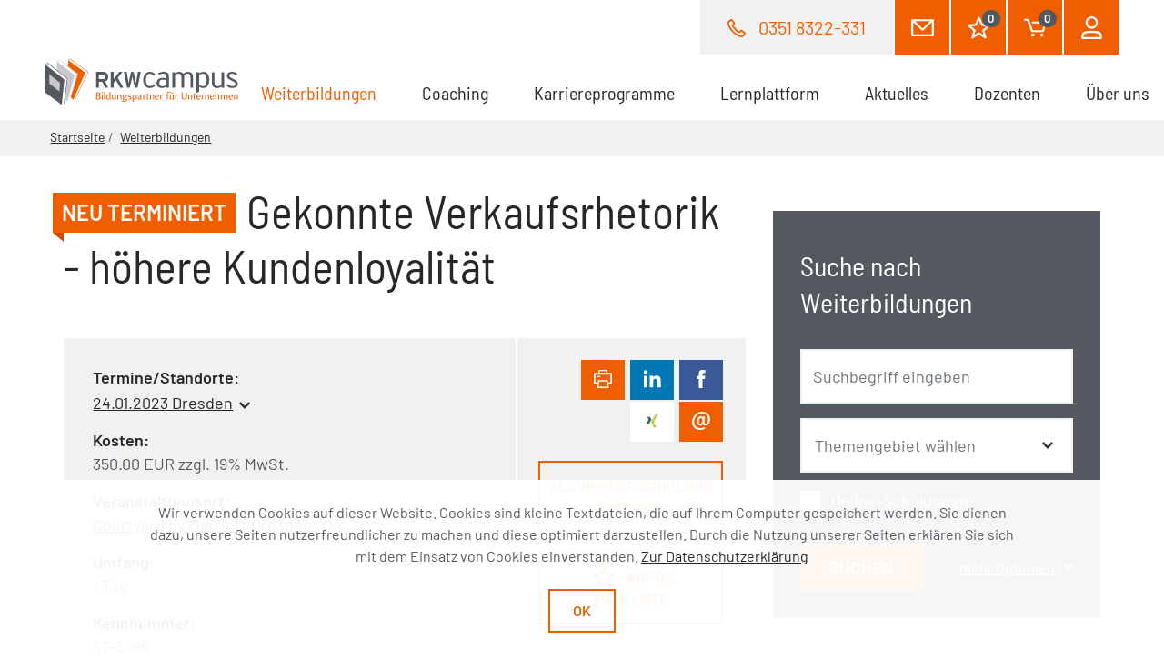

--- FILE ---
content_type: text/html; charset=utf-8
request_url: https://www.rkwcampus.de/weiterbildungen/veranstaltung/gekonnte-verkaufsrhetorik-hoehere-kundenloyalitaet/24012023/
body_size: 11731
content:
<!DOCTYPE html>
<html class="no-js" lang="de">
<head>

<meta charset="utf-8">
<!-- 
	We ❤ TYPO3

	This website is powered by TYPO3 - inspiring people to share!
	TYPO3 is a free open source Content Management Framework initially created by Kasper Skaarhoj and licensed under GNU/GPL.
	TYPO3 is copyright 1998-2026 of Kasper Skaarhoj. Extensions are copyright of their respective owners.
	Information and contribution at https://typo3.org/
-->




<meta http-equiv="x-ua-compatible" content="ie=edge" />
<meta name="generator" content="TYPO3 CMS" />
<meta name="viewport" content="width=device-width, initial-scale=1" />
<meta name="robots" content="index,follow" />
<meta property="og:image" content="https://www.rkwcampus.de/assets/img/rkwcampus-sharing-fallback.png" />
<meta property="og:type" content="website" />
<meta property="og:title" content="Veranstaltung" />
<meta property="og:site_name" content="RKWcampus" />
<meta property="og:description" content="RKWcampus" />
<meta name="twitter:image" content="https://www.rkwcampus.de/assets/img/rkwcampus-sharing-fallback.png" />
<meta name="twitter:card" content="summary" />
<meta name="twitter:title" content="Veranstaltung | RKWcampus" />
<meta name="twitter:description" content="RKWcampus" />
<meta name="msapplication-tileimage" content="/assets/img/windows-tile-icon.png" />










	<title>Veranstaltung </title>
	<meta name="google-site-verification" content="3RgXizcp0qjVPIEIDrQ-drkPmZ1S8WDWcXUs327Uukc" /><meta property="og:url" content="https://www.rkwcampus.de/weiterbildungen/veranstaltung/gekonnte-verkaufsrhetorik-hoehere-kundenloyalitaet/24012023/" />
	      <link rel="shortcut icon" href="/assets/img/favicon.ico">
      <link rel="apple-touch-icon" href="/assets/img/apple-touch-icon.png"><link rel="stylesheet" href="/assets/css/rkw-campus.css?5ede45e94ee8b1f739cfd0a45a9a0c5d">
	      <script>
        var html_node = document.getElementsByTagName("html")[0];
        html_node.className =
        html_node.className.replace( /(?:^|\s)no-js(?!\S)/g , ' js');
      </script>
<link rel="canonical" href="https://www.rkwcampus.de/weiterbildungen/veranstaltung/gekonnte-verkaufsrhetorik-hoehere-kundenloyalitaet/24012023/"/>

</head>
<body>




  


  


<div class="page">
  <div class="cookie-info">
    <p>
      Wir verwenden Cookies auf dieser Website. <span class="d-none d-lg-inline">
    Cookies sind kleine Textdateien, die auf Ihrem Computer gespeichert werden. Sie dienen dazu, unsere Seiten nutzerfreundlicher zu machen und diese optimiert darzustellen. Durch die Nutzung unserer Seiten erklären Sie sich mit dem Einsatz von Cookies einverstanden. </span>
      <a href="/services/datenschutz/">
        Zur Datenschutzerklärung
      </a>
    </p>

    <button type="button" class="btn btn-white btn-small cookie-accept">
      Ok
    </button>
  </div>

  <header class="header">
    <div class="header-top">
      <div class="header-wrap">

        <div class="header-call">
        <span class="header-top--phone">
          <img class="icon-md"
               src="/assets/img/inline-svg/various/ico-phone-orange.svg"
               alt="Telefon">
          <a href="tel:03518322-331">0351 8322-331</a>
        </span>
        </div>

        <div class="header-top--icons">
          <a class="btn btn-orange ico-envelope-white btn-large" href="/kontakt/">
            <img class="icon-lg"
                 src="/assets/img/inline-svg/various/ico-envelope-white.svg"
                 alt="Kontakt">
          </a>

          <a class="btn btn-orange ico-phone-white btn-large" href="tel:03518322-331">
            <img class="icon-lg ico-phone-white"
                 src="/assets/img/inline-svg/various/ico-phone-white.svg"
                 alt="Telefon">
          </a>

          <a class="btn btn-orange ico-star-white btn-large" href="/merkliste/">
            <img class="icon-lg"
                 src="/assets/img/inline-svg/various/ico-star-white.svg"
                 alt="Merkliste">
            

  <span class="badge badge--button">0</span>



          </a>

          <a class="btn btn-orange ico-cart-white btn-large" href="/warenkorb/">
            <img class="icon-lg"
                 src="/assets/img/inline-svg/various/ico-cart-white.svg"
                 alt="Warenkorb">
            


  <span class="badge badge--button">0</span>


          </a>

          <a class="btn btn-orange ico-user-white btn-large" href="/mein-rkw-campus/">
            <img class="icon-lg"
                 src="/assets/img/inline-svg/various/ico-user-white.svg"
                 alt="Mein RKWcampus">
          </a>
        </div>

      </div>
    </div>

    <div class="navbar-wrap">
  <nav class="navbar navbar-expand-lg">
    <a href="/startseite/">
      <img class="rkw-logo" src="/assets/img/logo-rkw-campus.svg">
      <img class="rkw-logo-small" src="/assets/img/logo-rkw-campus-symbol.svg">
    </a>
    <button class="navbar-toggler"
            type="button"
            data-toggle="collapse"
            data-target="#navbarSupportedContent"
            aria-controls="navbarSupportedContent"
            aria-expanded="false"
            aria-label="Toggle navigation">
        <span class="navbar-toggler-icon">
          <div class="ico-menu">
            <img src="/assets/img/inline-svg/various/ico-menu.svg">
          </div>
          <div class="ico-close">
            <img src="/assets/img/inline-svg/various/ico-close.svg">
          </div>
        </span>
    </button>

    <div class="collapse navbar-collapse" id="navbarSupportedContent">
      <ul class="navbar-nav">
        
          
              <li class="nav-item dropdown dropdown--mega active">
                <a class="nav-link"
                   href="/weiterbildungen/"
                   id="nav-item-5"
                   title="Weiterbildungen"
                   aria-haspopup="true"
                   aria-expanded="false">
                  
  Weiterbildungen
  
    <span class="sr-only"> (aktuell)</span>
  

                  <img class="dropdown-toggler-icon icon-sm" src="/assets/img/inline-svg/various/chevron-down-orange.svg" alt="">
                </a>

                <div class="dropdown-menu">
                  
                    <div class="row">
                      <div class="col-lg-4">
                  
                  
                  <a class="dropdown-item d-lg-none"
                     href="/weiterbildungen/">
                    Übersicht
                  </a>
                  <div class="dropdown-divider d-lg-none"></div>

                  
                    <a class="dropdown-item"
                       href="/weiterbildungen/batterie-und-energie/">
                      
  Batterie und Energie
  

                    </a>
                    
                      <div class="dropdown-divider"></div>
                    
                    
                  
                    <a class="dropdown-item"
                       href="/weiterbildungen/controlling/">
                      
  Controlling
  

                    </a>
                    
                      <div class="dropdown-divider"></div>
                    
                    
                  
                    <a class="dropdown-item"
                       href="/weiterbildungen/datenschutz/">
                      
  Datenschutz
  

                    </a>
                    
                      <div class="dropdown-divider"></div>
                    
                    
                  
                    <a class="dropdown-item"
                       href="/weiterbildungen/digitalisierung/">
                      
  Digitalisierung / KI
  

                    </a>
                    
                      <div class="dropdown-divider"></div>
                    
                    
                  
                    <a class="dropdown-item"
                       href="/weiterbildungen/einkauf-beschaffung/">
                      
  Einkauf / Beschaffung
  

                    </a>
                    
                      <div class="dropdown-divider"></div>
                    
                    
                  
                    <a class="dropdown-item"
                       href="/weiterbildungen/finanzbuchhaltung-rechnungswesen/">
                      
  Finanzbuchhaltung / Rechnungswesen
  

                    </a>
                    
                      <div class="dropdown-divider"></div>
                    
                    
                  
                    <a class="dropdown-item"
                       href="/weiterbildungen/fuehrungskompetenz-managementkompetenz/">
                      
  Führungskompetenz / Managementkompetenz
  

                    </a>
                    
                      <div class="dropdown-divider"></div>
                    
                    
                  
                    <a class="dropdown-item"
                       href="/weiterbildungen/geschaeftsfuehrung-unternehmensfuehrung/">
                      
  Geschäftsführung / Unternehmensführung
  

                    </a>
                    
                      <div class="dropdown-divider"></div>
                    
                    
                        </div>
                        <div class="col-lg-4">

                      
                  
                    <a class="dropdown-item"
                       href="/weiterbildungen/gesundheitsmanagement/">
                      
  Gesundheitsmanagement
  

                    </a>
                    
                      <div class="dropdown-divider"></div>
                    
                    
                  
                    <a class="dropdown-item"
                       href="/weiterbildungen/konfliktmanagement-mediation/">
                      
  Konfliktmanagement / Mediation
  

                    </a>
                    
                      <div class="dropdown-divider"></div>
                    
                    
                  
                    <a class="dropdown-item"
                       href="/weiterbildungen/logistik-materialwirtschaft/">
                      
  Logistik / Materialwirtschaft
  

                    </a>
                    
                      <div class="dropdown-divider"></div>
                    
                    
                  
                    <a class="dropdown-item"
                       href="/weiterbildungen/marketing-vertrieb-verkauf-service/">
                      
  Marketing / Vertrieb / Verkauf / Service
  

                    </a>
                    
                      <div class="dropdown-divider"></div>
                    
                    
                  
                    <a class="dropdown-item"
                       href="/weiterbildungen/moderation-praesentation/">
                      
  Moderation / Präsentation
  

                    </a>
                    
                      <div class="dropdown-divider"></div>
                    
                    
                  
                    <a class="dropdown-item"
                       href="/weiterbildungen/nachhaltigkeit/">
                      
  Nachhaltigkeit
  

                    </a>
                    
                      <div class="dropdown-divider"></div>
                    
                    
                  
                    <a class="dropdown-item"
                       href="/weiterbildungen/personalmanagement-entgelte/">
                      
  Personalmanagement / Entgelte
  

                    </a>
                    
                      <div class="dropdown-divider"></div>
                    
                    
                  
                    <a class="dropdown-item"
                       href="/weiterbildungen/persoenlichkeitsentwicklung-soziale-kompetenzen/">
                      
  Persönlichkeitsentwicklung / soziale Kompetenzen
  

                    </a>
                    
                      <div class="dropdown-divider"></div>
                    
                    
                        </div>
                        <div class="col-lg-4">

                      
                  
                    <a class="dropdown-item"
                       href="/weiterbildungen/produktion/">
                      
  Produktion
  

                    </a>
                    
                      <div class="dropdown-divider"></div>
                    
                    
                  
                    <a class="dropdown-item"
                       href="/weiterbildungen/projektmanagement/">
                      
  Projektmanagement
  

                    </a>
                    
                      <div class="dropdown-divider"></div>
                    
                    
                  
                    <a class="dropdown-item"
                       href="/weiterbildungen/qualitaets-umweltmanagement/">
                      
  Qualitäts- / Umweltmanagement
  

                    </a>
                    
                      <div class="dropdown-divider"></div>
                    
                    
                  
                    <a class="dropdown-item"
                       href="/weiterbildungen/recht-gesetze-rahmenbedingungen/">
                      
  Recht / Gesetze / Rahmenbedingungen
  

                    </a>
                    
                      <div class="dropdown-divider"></div>
                    
                    
                  
                    <a class="dropdown-item"
                       href="/weiterbildungen/rhetorik-kommunikation-koerpersprache/">
                      
  Rhetorik / Kommunikation / Körpersprache
  

                    </a>
                    
                      <div class="dropdown-divider"></div>
                    
                    
                  
                    <a class="dropdown-item"
                       href="/weiterbildungen/sekretariat-bueromanagement/">
                      
  Sekretariat / Büromanagement
  

                    </a>
                    
                      <div class="dropdown-divider"></div>
                    
                    
                  
                    <a class="dropdown-item"
                       href="/weiterbildungen/selbst-zeitmanagement/">
                      
  Selbst- &amp; Zeitmanagement
  

                    </a>
                    
                      <div class="dropdown-divider"></div>
                    
                    
                  
                    <a class="dropdown-item"
                       href="/weiterbildungen/inhouse-schulungen/">
                      
  Inhouse-Schulungen
  

                    </a>
                    
                    
                        </div>
                        <div class="col-lg-4">

                      
                  
                  
                    </div>
                    </div>
                  
                </div>
              </li>
            
        
          
              <li class="nav-item">
                <a class="nav-link"
                   href="/coaching/">
                  
  Coaching
  

                </a>
              </li>
            
        
          
              <li class="nav-item dropdown">
                <a class="nav-link"
                   href="/karriereprogramme/"
                   id="nav-item-208"
                   title="Karriereprogramme"
                   aria-haspopup="true"
                   aria-expanded="false">
                  
  Karriereprogramme
  

                  <img class="dropdown-toggler-icon icon-sm" src="/assets/img/inline-svg/various/chevron-down-orange.svg" alt="">
                </a>

                <div class="dropdown-menu">
                  
                  
                  <a class="dropdown-item d-lg-none"
                     href="/karriereprogramme/">
                    Übersicht
                  </a>
                  <div class="dropdown-divider d-lg-none"></div>

                  
                    <a class="dropdown-item"
                       href="/karriereprogramme/fuehrungskraefte-trainee-programm/">
                      
  RKW-Managementausbildung für Führungskräfte
  

                    </a>
                    
                      <div class="dropdown-divider"></div>
                    
                    
                  
                    <a class="dropdown-item"
                       href="/karriereprogramme/psychologie-der-fuehrung-exklusives-intensivtraining/">
                      
  Psychologie der Führung - exklusives Intensivtraining
  

                    </a>
                    
                      <div class="dropdown-divider"></div>
                    
                    
                  
                    <a class="dropdown-item"
                       href="/karriereprogramme/praktische-fuehrungspsychologie/">
                      
  Praktische Führungspsychologie - Souverän in Führung gehen!
  

                    </a>
                    
                      <div class="dropdown-divider"></div>
                    
                    
                  
                    <a class="dropdown-item"
                       href="/karriereprogramme/mitarbeiterfuehrung-fuer-fuehrungskraeftenachwuchs/">
                      
  Mitarbeiterführung für Führungskräftenachwuchs
  

                    </a>
                    
                      <div class="dropdown-divider"></div>
                    
                    
                  
                    <a class="dropdown-item"
                       href="/karriereprogramme/zertifizierte-r-projektmanagement-fachmann-frau-gpm-ipma-level-d/">
                      
  Zertifizierte/r Projektmanagement-Fachmann/frau (GPM/IPMA Level D)
  

                    </a>
                    
                    
                  
                  
                </div>
              </li>
            
        
          
              <li class="nav-item dropdown">
                <a class="nav-link"
                   href="/lernplattform/"
                   id="nav-item-386"
                   title="Lernplattform"
                   aria-haspopup="true"
                   aria-expanded="false">
                  
  Lernplattform
  

                  <img class="dropdown-toggler-icon icon-sm" src="/assets/img/inline-svg/various/chevron-down-orange.svg" alt="">
                </a>

                <div class="dropdown-menu">
                  
                  
                  <a class="dropdown-item d-lg-none"
                     href="/lernplattform/">
                    Übersicht
                  </a>
                  <div class="dropdown-divider d-lg-none"></div>

                  
                    <a class="dropdown-item"
                       href="/lernplattform/rkw-lms-ihre-eigene-lernplattform-fuer-weiterbildung/">
                      
  RKW-LMS - Ihre eigene Lernplattform für Weiterbildung
  

                    </a>
                    
                      <div class="dropdown-divider"></div>
                    
                    
                  
                    <a class="dropdown-item"
                       href="/lernplattform/ki-kompetenzschulung-nach-artikel-4-eu-ki-verordnung/">
                      
  KI-Kompetenzschulung nach Artikel 4 EU-KI-Verordnung
  

                    </a>
                    
                    
                  
                  
                </div>
              </li>
            
        
          
              <li class="nav-item">
                <a class="nav-link"
                   href="/aktuelles/">
                  
  Aktuelles
  

                </a>
              </li>
            
        
          
              <li class="nav-item">
                <a class="nav-link"
                   href="/dozenten/">
                  
  Dozenten
  

                </a>
              </li>
            
        
          
              <li class="nav-item dropdown">
                <a class="nav-link"
                   href="/services/"
                   id="nav-item-8"
                   title="Über uns"
                   aria-haspopup="true"
                   aria-expanded="false">
                  
  Über uns
  

                  <img class="dropdown-toggler-icon icon-sm" src="/assets/img/inline-svg/various/chevron-down-orange.svg" alt="">
                </a>

                <div class="dropdown-menu">
                  
                  
                  <a class="dropdown-item d-lg-none"
                     href="/services/">
                    Übersicht
                  </a>
                  <div class="dropdown-divider d-lg-none"></div>

                  
                    <a class="dropdown-item"
                       href="/services/ueber-rkwcampus/">
                      
  Über RKWcampus
  

                    </a>
                    
                      <div class="dropdown-divider"></div>
                    
                    
                  
                    <a class="dropdown-item"
                       href="/services/unser-team/">
                      
  Unser Team
  

                    </a>
                    
                      <div class="dropdown-divider"></div>
                    
                    
                  
                    <a class="dropdown-item"
                       href="/services/standorte/">
                      
  Standorte
  

                    </a>
                    
                      <div class="dropdown-divider"></div>
                    
                    
                  
                    <a class="dropdown-item"
                       href="/services/seminarorte/">
                      
  Seminarorte
  

                    </a>
                    
                      <div class="dropdown-divider"></div>
                    
                    
                  
                    <a class="dropdown-item"
                       href="/services/faqs/">
                      
  Fragen &amp; Antworten
  

                    </a>
                    
                      <div class="dropdown-divider"></div>
                    
                    
                  
                    <a class="dropdown-item"
                       href="/services/foerdermoeglichkeiten/">
                      
  Fördermöglichkeiten
  

                    </a>
                    
                      <div class="dropdown-divider"></div>
                    
                    
                  
                    <a class="dropdown-item"
                       href="/services/datenschutz/">
                      
  Datenschutz
  

                    </a>
                    
                      <div class="dropdown-divider"></div>
                    
                    
                  
                    <a class="dropdown-item"
                       href="/services/agb/">
                      
  AGB
  

                    </a>
                    
                    
                        </div>
                        <div class="col-lg-4">

                      
                  
                  
                </div>
              </li>
            
        
      </ul>
    </div>
  </nav>
</div>




  </header>

  <main class="main">
    
  
    
      <div class="breadcrumb--wrap">
  <div class="custom-container">
    <nav>
      <ol class="breadcrumb">
        <li class="breadcrumb-item">
          <a href="/startseite/">
            Startseite
          </a>
        </li>
        
          
              <li class="breadcrumb-item">
                <a href="/weiterbildungen/">Weiterbildungen</a>
              </li>
            
        
      </ol>
    </nav>
  </div>
</div>

    
    

  
      



  
  
      
    

  
  
      
    
  <script type="application/ld+json">
    [{"@context":"http:\/\/schema.org","@type":"Event","location":{"@type":"Place","address":{"@type":"Text","name":"Dresden"}},"name":"Gekonnte Verkaufsrhetorik - h\u00f6here Kundenloyalit\u00e4t","description":"Diese Weiterbildung zum Thema Rhetorik beinhaltet: <br><br><UL><LI>Warum Verkaufsrhetorik?<\/LI><LI>Mit dem Kunden ins Gespr\u00e4ch kommen, Small talk<\/LI><LI>Rhetorisch mehr Sicherheit ausstrahlen<\/LI><LI>K\u00f6rpersprache erfolgreich einsetzen<\/LI><LI>Wichtige Gespr\u00e4chstechniken kennen und vorteilhaft anwenden<\/LI><LI>Bedarf ermitteln und Nutzen argumentieren<\/LI><LI>Zusatzverk\u00e4ufe absichern (Cross-Selling)<\/LI><LI>Professioneller Umgang mit Vorw\u00e4nden und Einw\u00e4nden<\/LI><LI>Nachbereitung von Verkaufsgespr\u00e4chen<\/LI><\/UL>","startDate":"2023-01-24T09:00:00+00:00","offers":{"@type":"Offer","price":350,"priceCurrency":"EUR"}}]
  </script>

  <div class="two-one-grid--background-white">
    <div class="custom-container">
      <div class="d-flex flex-wrap d-print-block">
        <div class="col-lg-8 no-padding">

          

  
    <span class="badge badge-md">NEU TERMINIERT</span>
    <span class="badge--arrow arrow-md"></span>
  
  <h1>
    Gekonnte Verkaufsrhetorik - höhere Kundenloyalität
  </h1>
  






  
  <div class="seminar-teaser">
    <div class="seminar-teaser--left col-xl-8 col-md-6">
      <div class="seminar-teaser--content-body">
        <div class="seminar-teaser--content">
          <p>Termine/Standorte:</p>
          <div class="seminar-teaser-custom-select">
            <div class="dropdown">
              <button class="btn btn-link dropdown-toggle" type="button" id="dropdownMenuButton"
                      data-toggle="dropdown" aria-haspopup="true" aria-expanded="false">
                
  
      24.01.2023&nbsp;Dresden
    

              </button>
              
            </div>
          </div>
        </div>
        <div class="seminar-teaser--content">
          <p>Kosten:</p>
          <div class="cart--price">
            <div class="cart--price-all">350.00 EUR zzgl. 19% MwSt.</div>
          </div>
        </div>
        <div class="seminar-teaser--content">
          <p>Veranstaltungsort:</p>
          
              <div class="seminar-teaser--popover">
                <a target="_blank" href="http://tinyurl.com/j8odg43">Courtyard by Marriott Dresden</a>
                <img src="/assets/img/inline-svg/various/ico-info-orange.svg"
                     class="ml-2 ico-info-orange icon-md"
                     data-toggle="popover"
                     data-placement="top"
                     role="tooltip"
                     data-html="true"
                     data-content="
                        <p>Courtyard by Marriott Dresden</p>
                        <a href='#' class='close' data-dismiss='alert'>&times;</a>
                          
  <div class='rating--stars'>
    <div class='stars' data-stars='5'>

      <svg class='star rating icon-sm' data-rating='1' xmlns='http://www.w3.org/2000/svg' width='13.733' height='12.994'
           viewBox='0 0 13.733 12.994'>
        <path fill='transparent' stroke='#c8c8cb'
              d='M3.009 12.494a.134.134 0 0 1-.076-.024.119.119 0 0 1-.043-.127l1.189-4.18L.543 5.199c-.037-.031-.052-.081-.037-.126a.124.124 0 0 1 .108-.082l4.241-.302L6.753.571C6.773.527 6.817.5 6.866.5s.095.028.115.072l1.896 4.117 4.239.302a.126.126 0 0 1 .111.084.115.115 0 0 1-.038.124L9.654 8.162l1.19 4.182a.115.115 0 0 1-.045.126l-.144.003-3.788-2.433-3.79 2.433-.068.021z'/>
      </svg>
      <svg class='star rating icon-sm' data-rating='2' xmlns='http://www.w3.org/2000/svg' width='13.733' height='12.994'
           viewBox='0 0 13.733 12.994'>
        <path fill='transparent' stroke='#c8c8cb'
              d='M3.009 12.494a.134.134 0 0 1-.076-.024.119.119 0 0 1-.043-.127l1.189-4.18L.543 5.199c-.037-.031-.052-.081-.037-.126a.124.124 0 0 1 .108-.082l4.241-.302L6.753.571C6.773.527 6.817.5 6.866.5s.095.028.115.072l1.896 4.117 4.239.302a.126.126 0 0 1 .111.084.115.115 0 0 1-.038.124L9.654 8.162l1.19 4.182a.115.115 0 0 1-.045.126l-.144.003-3.788-2.433-3.79 2.433-.068.021z'/>
      </svg>
      <svg class='star rating icon-sm' data-rating='3' xmlns='http://www.w3.org/2000/svg' width='13.733' height='12.994'
           viewBox='0 0 13.733 12.994'>
        <path fill='transparent' stroke='#c8c8cb'
              d='M3.009 12.494a.134.134 0 0 1-.076-.024.119.119 0 0 1-.043-.127l1.189-4.18L.543 5.199c-.037-.031-.052-.081-.037-.126a.124.124 0 0 1 .108-.082l4.241-.302L6.753.571C6.773.527 6.817.5 6.866.5s.095.028.115.072l1.896 4.117 4.239.302a.126.126 0 0 1 .111.084.115.115 0 0 1-.038.124L9.654 8.162l1.19 4.182a.115.115 0 0 1-.045.126l-.144.003-3.788-2.433-3.79 2.433-.068.021z'/>
      </svg>
      <svg class='star rating icon-sm' data-rating='4' xmlns='http://www.w3.org/2000/svg' width='13.733' height='12.994'
           viewBox='0 0 13.733 12.994'>
        <path fill='transparent' stroke='#c8c8cb'
              d='M3.009 12.494a.134.134 0 0 1-.076-.024.119.119 0 0 1-.043-.127l1.189-4.18L.543 5.199c-.037-.031-.052-.081-.037-.126a.124.124 0 0 1 .108-.082l4.241-.302L6.753.571C6.773.527 6.817.5 6.866.5s.095.028.115.072l1.896 4.117 4.239.302a.126.126 0 0 1 .111.084.115.115 0 0 1-.038.124L9.654 8.162l1.19 4.182a.115.115 0 0 1-.045.126l-.144.003-3.788-2.433-3.79 2.433-.068.021z'/>
      </svg>
      <svg class='star rating icon-sm' data-rating='5' xmlns='http://www.w3.org/2000/svg' width='13.733' height='12.994'
           viewBox='0 0 13.733 12.994'>
        <path fill='transparent' stroke='#c8c8cb'
              d='M3.009 12.494a.134.134 0 0 1-.076-.024.119.119 0 0 1-.043-.127l1.189-4.18L.543 5.199c-.037-.031-.052-.081-.037-.126a.124.124 0 0 1 .108-.082l4.241-.302L6.753.571C6.773.527 6.817.5 6.866.5s.095.028.115.072l1.896 4.117 4.239.302a.126.126 0 0 1 .111.084.115.115 0 0 1-.038.124L9.654 8.162l1.19 4.182a.115.115 0 0 1-.045.126l-.144.003-3.788-2.433-3.79 2.433-.068.021z'/>
      </svg>

      </div>
      <div class='caption'>
        
            (<a href='#'>4.7</a>)
          
      </div>
    </div>


                          <p>Stauffenbergallee 25a</p>
                          <p>01099 Dresden</p>
                        <a target='_blank' href='http://tinyurl.com/j8odg43'>auf Google Maps anzeigen</a>
                         <img src='/assets/img/inline-svg/various/ico-external-orange.svg' alt='' class='ico-external-orange icon-sm'>
                        ">
              </div>
            
        </div>
        <div class="seminar-teaser--content">
          <p>Umfang:</p>
          <div>
            1 Tag
          </div>
        </div>
        <div class="seminar-teaser--content">
          <p>Kennnummer:</p>
          <div>
            67-3086
          </div>
        </div>
        
        <div class="seminar-teaser--content">
          <p>Verfügbarkeit:</p>
          <div
            class="vacancy vacancy--booked">
            keine Plätze verfügbar
          </div>
        </div>
      </div>
    </div>
    <div class="seminar-teaser--right col-xl-4 col-md-6">
      
  <div class="d-print-none">
    <div></div>
    <div>
      <button type="button" class="btn btn-social btn-orange" onclick="window.print()">
        <img src="/assets/img/inline-svg/various/ico-print-white.svg" alt="Drucken" class="icon-md">
      </button>

      <a href="https://www.linkedin.com/sharing/share-offsite/?url=https%3A%2F%2Fwww.rkwcampus.de%2Fweiterbildungen%2Fveranstaltung%2Fgekonnte-verkaufsrhetorik-hoehere-kundenloyalitaet%2F24012023%2F" class="btn btn-social btn-linkedin">
        <img src="/assets/img/inline-svg/various/ico-linkedIn.svg" alt="linkedin" class="icon-md">
      </a>

      <a href="https://www.facebook.com/sharer.php?u=https%3A%2F%2Fwww.rkwcampus.de%2Fweiterbildungen%2Fveranstaltung%2Fgekonnte-verkaufsrhetorik-hoehere-kundenloyalitaet%2F24012023%2F" class="btn btn-social btn-facebook">
        <img src="/assets/img/inline-svg/various/ico-facebook-white.svg" alt="facebook" class="icon-md">
      </a>

      <a href="https://www.xing.com/spi/shares/new?url=https%3A%2F%2Fwww.rkwcampus.de%2Fweiterbildungen%2Fveranstaltung%2Fgekonnte-verkaufsrhetorik-hoehere-kundenloyalitaet%2F24012023%2F" class="btn btn-social btn-xing">
        <img src="/assets/img/inline-svg/various/ico-xing-color.svg" alt="xing" class="icon-md">
      </a>

      <a href="mailto:?subject=Ihnen wurde eine Veranstaltung vom RKWCampus empfohlen&amp;body=Erfahren%20Sie%20mehr%20zur%20Empfehlung%20unter%20https%3A%2F%2Fwww.rkwcampus.de%2Fweiterbildungen%2Fveranstaltung%2Fgekonnte-verkaufsrhetorik-hoehere-kundenloyalitaet%2F24012023%2F" class="btn btn-social btn-orange">
        <img src="/assets/img/inline-svg/various/ico-email-white.svg" alt="email" class="icon-md">
      </a>
    </div>
  </div>

      <div class="seminar-teaser--buttons">
        
          <a class="btn btn-white btn-large" href="/weiterbildungen/anfrage-nach-konkreter-inhouse-schulung/?tx_campusseminars_specificinhouse%5Bevent%5D=3592&amp;cHash=6a3b53d0303ed89df8865175b8ceb7a2">
            Als Inhouse-Schulung anfragen
          </a>
        

        

<form id="event-date-968944" action="/merkliste/?tx_cart_cart%5Baction%5D=addBookmark&amp;cHash=881861d7cc39fa27cea1721cc6878b7c" method="post">
<div>
<input type="hidden" name="tx_cart_cart[__referrer][@extension]" value="CartEvents" />
<input type="hidden" name="tx_cart_cart[__referrer][@controller]" value="Event" />
<input type="hidden" name="tx_cart_cart[__referrer][@action]" value="show" />
<input type="hidden" name="tx_cart_cart[__referrer][arguments]" value="YTozOntzOjY6ImFjdGlvbiI7czo0OiJzaG93IjtzOjEwOiJjb250cm9sbGVyIjtzOjU6IkV2ZW50IjtzOjU6ImV2ZW50IjtzOjQ6IjM1OTIiO30=15ba27ba6090eba87845a0d0c9f29faefcd98c56" />
<input type="hidden" name="tx_cart_cart[__referrer][@request]" value="{&quot;@extension&quot;:&quot;CartEvents&quot;,&quot;@controller&quot;:&quot;Event&quot;,&quot;@action&quot;:&quot;show&quot;}61c6bb19c0df7618059945bd7fca40e652611b33" />
<input type="hidden" name="tx_cart_cart[__trustedProperties]" value="{&quot;bookmark&quot;:1}d4dac5f2834ac02d6b97055f374fc38f29c71651" />
</div>

  <input type="hidden" name="tx_cart_cart[bookmark]" value="968944" />
  <button class="btn btn-white btn-large">
    <svg class="icon-md" viewBox="0 0 23.861 22.611"><path  d="M18.634,22.611a1.106,1.106,0,0,1-.591-.173l-6.112-3.932L5.817,22.438A1.1,1.1,0,0,1,4.583,22.4a1.076,1.076,0,0,1-.4-1.159L6.1,14.508.385,9.713A1.069,1.069,0,0,1,.054,8.557a1.081,1.081,0,0,1,.953-.74l6.853-.49,3.085-6.7a1.088,1.088,0,0,1,1.973,0L16,7.327l6.853.49a1.082,1.082,0,0,1,.953.74,1.071,1.071,0,0,1-.331,1.156l-5.714,4.8,1.915,6.734a1.074,1.074,0,0,1-.4,1.159A1.1,1.1,0,0,1,18.634,22.611Zm-6.7-6.465a1.09,1.09,0,0,1,.589.173l4.288,2.758-1.322-4.652a1.072,1.072,0,0,1,.344-1.115l4.213-3.535L15.2,9.429A1.079,1.079,0,0,1,14.3,8.8L11.931,3.667,9.566,8.8a1.085,1.085,0,0,1-.909.626l-4.838.346L8.032,13.31a1.074,1.074,0,0,1,.344,1.115L7.053,19.077l4.288-2.758A1.09,1.09,0,0,1,11.931,16.146Z"/></svg>
    Auf die Merkliste
  </button>
</form>


        
        
      </div>
    </div>
  </div>



  














          <div class="margin-top-10">
            <h2>Thema</h2>
          </div>
          

<p>
  Sie möchten die Kauflust Ihrer Kunden steigern? Sie wissen nicht, wie Sie ein Verkaufsgespräch am besten beginnen und zum Erfolg führen? Dann sind Sie bei diesem Seminar genau richtig. Wir vermitteln Ihnen die wichtigsten Bausteine einer guten Verkaufsrhetorik, verraten Ihnen sprachliche Kunstgriffe und zeigen Ihnen, wie Sie mit professioneller Verkaufsrhetorik einfach mehr verkaufen.
</p>

<div class="margin-top-60">
  <div class="accordion">
    <div class="card">
      <div class="card-header">
        <button type="button" class="btn btn-accordion">
          <img class="icon-xl icon-plus-white" src="/assets/img/inline-svg/various/ico-plus-white.svg" alt="">
          <img class="icon-xl icon-minus-white" src="/assets/img/inline-svg/various/ico-minus-white.svg"
               alt="">
          Termindetails
        </button>
      </div>
      <div class="panel">
        <div class="card-body">
          <ul>
            
              <li>
                
  <b>
    Gekonnte Verkaufsrhetorik - höhere Kundenloyalität
  </b>
  <ul>
    <li>
        24.01.2023, 09:00&nbsp;Uhr -&nbsp;24.01.2023, 17:00 Uhr
    </li>
    <li>
      Dozent(en):
      
        
        <a href="/dozenten/detail/76/">
          Wetzig, Dr. Karin
        </a>
      
    </li>
    
  </ul>

              </li>
            
          </ul>
        </div>
      </div>
    </div>
  </div>
  
    <div class="accordion">
      <div class="card">
        <div class="card-header">
          <button type="button" class="btn btn-accordion">
            <img class="icon-xl icon-plus-white" src="/assets/img/inline-svg/various/ico-plus-white.svg"
                 alt="">
            <img class="icon-xl icon-minus-white" src="/assets/img/inline-svg/various/ico-minus-white.svg"
                 alt="">
            Programm / Inhalte
          </button>
        </div>
        <div class="panel">
          <div class="card-body">
            Diese Weiterbildung zum Thema Rhetorik beinhaltet: <br><br><UL><LI>Warum Verkaufsrhetorik?</LI><LI>Mit dem Kunden ins Gespräch kommen, Small talk</LI><LI>Rhetorisch mehr Sicherheit ausstrahlen</LI><LI>Körpersprache erfolgreich einsetzen</LI><LI>Wichtige Gesprächstechniken kennen und vorteilhaft anwenden</LI><LI>Bedarf ermitteln und Nutzen argumentieren</LI><LI>Zusatzverkäufe absichern (Cross-Selling)</LI><LI>Professioneller Umgang mit Vorwänden und Einwänden</LI><LI>Nachbereitung von Verkaufsgesprächen</LI></UL>
          </div>
        </div>
      </div>
    </div>
  
  
    <div class="accordion">
      <div class="card">
        <div class="card-header">
          <button type="button" class="btn btn-accordion">
            <img class="icon-xl icon-plus-white" src="/assets/img/inline-svg/various/ico-plus-white.svg"
                 alt="">
            <img class="icon-xl icon-minus-white" src="/assets/img/inline-svg/various/ico-minus-white.svg"
                 alt="">
            Nutzen
          </button>
        </div>
        <div class="panel">
          <div class="card-body">
            <UL><LI>Sie erfahren, wie Sie erfolgreiche Verkaufsgespräche führen. </LI><LI>Sie verbessern Ihre verkäuferische und rhetorische Kompetenz. </LI><LI>Sie lernen, Ihre Kunden genau einzuschätzen und gezielt zu beeinflussen. </LI><LI>Sie lernen verschiedene Gesprächstechniken und sprachliche Finessen kennen. </LI><LI>Sie lernen, mit Vor- und Einwänden Ihrer Kunden professionell umzugehen. </LI><LI>Sie erfahren, wie Sie Gespräche nachbereiten.</LI></UL>
          </div>
        </div>
      </div>
    </div>
  
  
    <div class="accordion">
      <div class="card">
        <div class="card-header">
          <button type="button" class="btn btn-accordion">
            <img class="icon-xl icon-plus-white" src="/assets/img/inline-svg/various/ico-plus-white.svg"
                 alt="">
            <img class="icon-xl icon-minus-white" src="/assets/img/inline-svg/various/ico-minus-white.svg"
                 alt="">
            Zielgruppe
          </button>
        </div>
        <div class="panel">
          <div class="card-body">
            Verkäufer im Innen- und Außendienst
          </div>
        </div>
      </div>
    </div>
  
  
    <div class="accordion">
      <div class="card">
        <div class="card-header">
          <button type="button" class="btn btn-accordion">
            <img class="icon-xl icon-plus-white" src="/assets/img/inline-svg/various/ico-plus-white.svg"
                 alt="">
            <img class="icon-xl icon-minus-white" src="/assets/img/inline-svg/various/ico-minus-white.svg"
                 alt="">
            Methodik
          </button>
        </div>
        <div class="panel">
          <div class="card-body">
            interaktive Vermittlung theoretischer Grundlagen, praktische Übungen aus dem Erfahrungsbereich der Teilnehmer, Gruppenarbeit und Rollenspiele
          </div>
        </div>
      </div>
    </div>
  
  
    <div class="accordion">
      <div class="card">
        <div class="card-header">
          <button type="button" class="btn btn-accordion">
            <img class="icon-xl icon-plus-white" src="/assets/img/inline-svg/various/ico-plus-white.svg"
                 alt="">
            <img class="icon-xl icon-minus-white" src="/assets/img/inline-svg/various/ico-minus-white.svg"
                 alt="">
            Dokument zum Download
          </button>
        </div>
        <div class="panel">
          <div class="card-body">
            weiterführende / zusätzliche Informationen finden Sie
            <a href="/filestorage/campusstorage/events_pdf/67_3086.pdf" target="_blank" rel="noopener noreferrer">hier zum PDF-Download...</a>
          </div>
        </div>
      </div>
    </div>
  
  
</div>





          <div class="margin-top-60">
            <h2>Dozenten</h2>
          </div>
          <div class="row d-print-block referent-box-content">
            
              <div class="col-lg-6">
                
    <div class="card contact-box">
      <div class="contact-box--content">
        
            
                <img class="contact-box--img img-fluid" src="/filestorage/campusstorage/_processed_/6/c/csm_Wetzig_Karin_40f27bda3c.jpg" width="180" height="240" alt="" />
              
          
        <div class="contact-box--body">
          <h5 class="contact-box--title">Wetzig, Dr. Karin</h5>
          <p class="card-text">System. Organisationsberaterin+Coach, persolog®- Persönlichkeitstrainerin, Changemanagerin, Facilitator f. Angewandte Resilienz (RZT® Expert Level)</p>
          
          <a class="btn btn-white btn-small" href="/dozenten/detail/76/">
            Mehr Details
          </a>
        </div>
      </div>
    </div>

    
      <div class="card-footer">
        
        
  <div class='rating--stars'>
    <div class='stars' data-stars='5'>

      <svg class='star rating icon-sm' data-rating='1' xmlns='http://www.w3.org/2000/svg' width='13.733' height='12.994'
           viewBox='0 0 13.733 12.994'>
        <path fill='transparent' stroke='#c8c8cb'
              d='M3.009 12.494a.134.134 0 0 1-.076-.024.119.119 0 0 1-.043-.127l1.189-4.18L.543 5.199c-.037-.031-.052-.081-.037-.126a.124.124 0 0 1 .108-.082l4.241-.302L6.753.571C6.773.527 6.817.5 6.866.5s.095.028.115.072l1.896 4.117 4.239.302a.126.126 0 0 1 .111.084.115.115 0 0 1-.038.124L9.654 8.162l1.19 4.182a.115.115 0 0 1-.045.126l-.144.003-3.788-2.433-3.79 2.433-.068.021z'/>
      </svg>
      <svg class='star rating icon-sm' data-rating='2' xmlns='http://www.w3.org/2000/svg' width='13.733' height='12.994'
           viewBox='0 0 13.733 12.994'>
        <path fill='transparent' stroke='#c8c8cb'
              d='M3.009 12.494a.134.134 0 0 1-.076-.024.119.119 0 0 1-.043-.127l1.189-4.18L.543 5.199c-.037-.031-.052-.081-.037-.126a.124.124 0 0 1 .108-.082l4.241-.302L6.753.571C6.773.527 6.817.5 6.866.5s.095.028.115.072l1.896 4.117 4.239.302a.126.126 0 0 1 .111.084.115.115 0 0 1-.038.124L9.654 8.162l1.19 4.182a.115.115 0 0 1-.045.126l-.144.003-3.788-2.433-3.79 2.433-.068.021z'/>
      </svg>
      <svg class='star rating icon-sm' data-rating='3' xmlns='http://www.w3.org/2000/svg' width='13.733' height='12.994'
           viewBox='0 0 13.733 12.994'>
        <path fill='transparent' stroke='#c8c8cb'
              d='M3.009 12.494a.134.134 0 0 1-.076-.024.119.119 0 0 1-.043-.127l1.189-4.18L.543 5.199c-.037-.031-.052-.081-.037-.126a.124.124 0 0 1 .108-.082l4.241-.302L6.753.571C6.773.527 6.817.5 6.866.5s.095.028.115.072l1.896 4.117 4.239.302a.126.126 0 0 1 .111.084.115.115 0 0 1-.038.124L9.654 8.162l1.19 4.182a.115.115 0 0 1-.045.126l-.144.003-3.788-2.433-3.79 2.433-.068.021z'/>
      </svg>
      <svg class='star rating icon-sm' data-rating='4' xmlns='http://www.w3.org/2000/svg' width='13.733' height='12.994'
           viewBox='0 0 13.733 12.994'>
        <path fill='transparent' stroke='#c8c8cb'
              d='M3.009 12.494a.134.134 0 0 1-.076-.024.119.119 0 0 1-.043-.127l1.189-4.18L.543 5.199c-.037-.031-.052-.081-.037-.126a.124.124 0 0 1 .108-.082l4.241-.302L6.753.571C6.773.527 6.817.5 6.866.5s.095.028.115.072l1.896 4.117 4.239.302a.126.126 0 0 1 .111.084.115.115 0 0 1-.038.124L9.654 8.162l1.19 4.182a.115.115 0 0 1-.045.126l-.144.003-3.788-2.433-3.79 2.433-.068.021z'/>
      </svg>
      <svg class='star rating icon-sm' data-rating='5' xmlns='http://www.w3.org/2000/svg' width='13.733' height='12.994'
           viewBox='0 0 13.733 12.994'>
        <path fill='transparent' stroke='#c8c8cb'
              d='M3.009 12.494a.134.134 0 0 1-.076-.024.119.119 0 0 1-.043-.127l1.189-4.18L.543 5.199c-.037-.031-.052-.081-.037-.126a.124.124 0 0 1 .108-.082l4.241-.302L6.753.571C6.773.527 6.817.5 6.866.5s.095.028.115.072l1.896 4.117 4.239.302a.126.126 0 0 1 .111.084.115.115 0 0 1-.038.124L9.654 8.162l1.19 4.182a.115.115 0 0 1-.045.126l-.144.003-3.788-2.433-3.79 2.433-.068.021z'/>
      </svg>

      </div>
      <div class='caption'>
        
            4.7
            
              
                  (<a href='/dozenten/detail/76/#rating-customer'>340 Bewertungen</a>)
                
            
          
      </div>
    </div>


      </div>
    



              </div>
            
          </div>

        </div>
        <div class="col-lg-4 no-padding margin-top">
          <div class="box-content-right">
            <div id="form-desktop-position" class="js-reorder-mobile">
            </div>
            
  

            
<div id="contact-desktop-position" class="js-reorder-mobile"><div class="card contact-box"><h4 class="contact-box--header">
        Kontaktieren Sie uns
      </h4><div class="contact-box--content"><img class="contact-box--img img-fluid" alt="Kontak-Foto" src="/fileadmin/_processed_/c/9/csm_Wolffgramm_270a1ea760.jpg" width="180" height="240" /><div class="contact-box--body"><h5 class="contact-box--title">
            Frau 
            Kerstin 
            Wolffgramm
          </h5><p class="card-text">Beraterin für berufliche Weiterbildung</p><span><img class="ico-phone-orange icon-md"
                   src="/assets/img/inline-svg/various/ico-phone-orange.svg"
                   alt="Icon Telefon"/><p>0351 8322-337</p></span><a class="btn btn-orange btn-small" href="/kontakt/">
            Individuelle Anfrage
          </a></div></div></div></div>


          </div>
        </div>
      </div>
    </div>
  </div>



  

  <div class="two-column-grid--background d-print-none">
    <div class="grid--layer">
      <h2>Ähnliche Weiterbildungen</h2>
      

<div class="custom-container">
  <div class="row same-height-teasers">
    

      <div class="col-lg-6 col-12">
        
  <div class="seminar-teaser seminar-teaser--simple">
    <div class="seminar-teaser--left col-xl-8 col-md-6">
      <div class="seminar-teaser--body">
        <div class="caption">
          

<span style="color: #F15E00">Online-Schulung</span>


    1 Termin am 21.01.2026
  


        </div>
        <span class="badge badge-sm">ABGESAGT</span>
        <span class="badge--arrow arrow-sm"></span>
        <h4>Social Selling - Mehr Sichtbarkeit über soziale Netzwerke</h4>
        Entweder Du gehst mit der Zeit oder Du gehst mit der Zeit. Diese Worte bringen den Wettlauf unserer Digitalisierung absolut auf den Punkt. Und wer im Vertrieb und vielmehr noch als Führungskraft nicht in den sozialen Medien auffindbar ist, handelt vor allem gegenüber seinem Unternehmen grob&hellip;
      </div>
    </div>

    <div class="seminar-teaser--right col-xl-4 col-md-6">

      <div>
        <div class="caption">Web-Seminar</div>
        
        

      </div>
      <div class="seminar-teaser--buttons">
        <a class="btn btn-white btn-small" href="/weiterbildungen/veranstaltung/social-selling-mehr-sichtbarkeit-ueber-soziale-netzwerke/21012026/">Mehr Details
        </a>
        
      </div>
    </div>
  </div>


      </div>

    

      <div class="col-lg-6 col-12 col-right">
        
  <div class="seminar-teaser seminar-teaser--simple">
    <div class="seminar-teaser--left col-xl-8 col-md-6">
      <div class="seminar-teaser--body">
        <div class="caption">
          


    2 Termine ab 22.01.2026
  


        </div>
        <span class="badge badge-sm">NEU TERMINIERT</span>
        <span class="badge--arrow arrow-sm"></span>
        <h4>Recht für Ein- und Verkäufer</h4>
        Die Grundlagen der Vertragsgestaltung sind Voraussetzung für den wirtschaftlichen Erfolg Ihres Unternehmens. Die Verträge zu Lieferanten, Kunden und Partnern ergeben für Sie gesetzbindende Rechte und Pflichten. Daher ist der sichere Umgang in der Verwaltung von Ansprüchen und Gegenansprüchen, die&hellip;
      </div>
    </div>

    <div class="seminar-teaser--right col-xl-4 col-md-6">

      <div>
        <div class="caption"></div>
        
        

      </div>
      <div class="seminar-teaser--buttons">
        <a class="btn btn-white btn-small" href="/weiterbildungen/veranstaltung/recht-fuer-ein-und-verkaeufer/22012026/">Mehr Details
        </a>
        
      </div>
    </div>
  </div>


      </div>

    

      <div class="col-lg-6 col-12">
        
  <div class="seminar-teaser seminar-teaser--simple">
    <div class="seminar-teaser--left col-xl-8 col-md-6">
      <div class="seminar-teaser--body">
        <div class="caption">
          


    1 Termin am 05.02.2026
  


        </div>
        <span class="badge badge-sm"></span>
        <span class="badge--arrow arrow-sm"></span>
        <h4>Events und Jubiläen professionell organisieren</h4>
        Ob Firmenjubiläum, Weihnachtsfeier, Tag der offenen Tür oder Kongresse - Marketing-Events sind ein hervorragendes Instrument, um Aufmerksamkeit für Ihr Unternehmen zu gewinnen und einen positiven Eindruck zu hinterlassen. Doch wie können Sie Ihre Kunden und Gäste begeistern? In diesem Seminar zeigen&hellip;
      </div>
    </div>

    <div class="seminar-teaser--right col-xl-4 col-md-6">

      <div>
        <div class="caption">Teil einer Seminarreihe</div>
        
        
  <div class='rating--stars'>
    <div class='stars' data-stars='5'>

      <svg class='star rating icon-sm' data-rating='1' xmlns='http://www.w3.org/2000/svg' width='13.733' height='12.994'
           viewBox='0 0 13.733 12.994'>
        <path fill='transparent' stroke='#c8c8cb'
              d='M3.009 12.494a.134.134 0 0 1-.076-.024.119.119 0 0 1-.043-.127l1.189-4.18L.543 5.199c-.037-.031-.052-.081-.037-.126a.124.124 0 0 1 .108-.082l4.241-.302L6.753.571C6.773.527 6.817.5 6.866.5s.095.028.115.072l1.896 4.117 4.239.302a.126.126 0 0 1 .111.084.115.115 0 0 1-.038.124L9.654 8.162l1.19 4.182a.115.115 0 0 1-.045.126l-.144.003-3.788-2.433-3.79 2.433-.068.021z'/>
      </svg>
      <svg class='star rating icon-sm' data-rating='2' xmlns='http://www.w3.org/2000/svg' width='13.733' height='12.994'
           viewBox='0 0 13.733 12.994'>
        <path fill='transparent' stroke='#c8c8cb'
              d='M3.009 12.494a.134.134 0 0 1-.076-.024.119.119 0 0 1-.043-.127l1.189-4.18L.543 5.199c-.037-.031-.052-.081-.037-.126a.124.124 0 0 1 .108-.082l4.241-.302L6.753.571C6.773.527 6.817.5 6.866.5s.095.028.115.072l1.896 4.117 4.239.302a.126.126 0 0 1 .111.084.115.115 0 0 1-.038.124L9.654 8.162l1.19 4.182a.115.115 0 0 1-.045.126l-.144.003-3.788-2.433-3.79 2.433-.068.021z'/>
      </svg>
      <svg class='star rating icon-sm' data-rating='3' xmlns='http://www.w3.org/2000/svg' width='13.733' height='12.994'
           viewBox='0 0 13.733 12.994'>
        <path fill='transparent' stroke='#c8c8cb'
              d='M3.009 12.494a.134.134 0 0 1-.076-.024.119.119 0 0 1-.043-.127l1.189-4.18L.543 5.199c-.037-.031-.052-.081-.037-.126a.124.124 0 0 1 .108-.082l4.241-.302L6.753.571C6.773.527 6.817.5 6.866.5s.095.028.115.072l1.896 4.117 4.239.302a.126.126 0 0 1 .111.084.115.115 0 0 1-.038.124L9.654 8.162l1.19 4.182a.115.115 0 0 1-.045.126l-.144.003-3.788-2.433-3.79 2.433-.068.021z'/>
      </svg>
      <svg class='star rating icon-sm' data-rating='4' xmlns='http://www.w3.org/2000/svg' width='13.733' height='12.994'
           viewBox='0 0 13.733 12.994'>
        <path fill='transparent' stroke='#c8c8cb'
              d='M3.009 12.494a.134.134 0 0 1-.076-.024.119.119 0 0 1-.043-.127l1.189-4.18L.543 5.199c-.037-.031-.052-.081-.037-.126a.124.124 0 0 1 .108-.082l4.241-.302L6.753.571C6.773.527 6.817.5 6.866.5s.095.028.115.072l1.896 4.117 4.239.302a.126.126 0 0 1 .111.084.115.115 0 0 1-.038.124L9.654 8.162l1.19 4.182a.115.115 0 0 1-.045.126l-.144.003-3.788-2.433-3.79 2.433-.068.021z'/>
      </svg>
      <svg class='star rating icon-sm' data-rating='5' xmlns='http://www.w3.org/2000/svg' width='13.733' height='12.994'
           viewBox='0 0 13.733 12.994'>
        <path fill='transparent' stroke='#c8c8cb'
              d='M3.009 12.494a.134.134 0 0 1-.076-.024.119.119 0 0 1-.043-.127l1.189-4.18L.543 5.199c-.037-.031-.052-.081-.037-.126a.124.124 0 0 1 .108-.082l4.241-.302L6.753.571C6.773.527 6.817.5 6.866.5s.095.028.115.072l1.896 4.117 4.239.302a.126.126 0 0 1 .111.084.115.115 0 0 1-.038.124L9.654 8.162l1.19 4.182a.115.115 0 0 1-.045.126l-.144.003-3.788-2.433-3.79 2.433-.068.021z'/>
      </svg>

      </div>
      <div class='caption'>
        
            (<a href='/weiterbildungen/veranstaltung/events-und-jubilaeen-professionell-organisieren/05022026/#rating-customer'>4.7</a>)
          
      </div>
    </div>


      </div>
      <div class="seminar-teaser--buttons">
        <a class="btn btn-white btn-small" href="/weiterbildungen/veranstaltung/events-und-jubilaeen-professionell-organisieren/05022026/">Mehr Details
        </a>
        
      </div>
    </div>
  </div>


      </div>

    

      <div class="col-lg-6 col-12 col-right">
        
  <div class="seminar-teaser seminar-teaser--simple">
    <div class="seminar-teaser--left col-xl-8 col-md-6">
      <div class="seminar-teaser--body">
        <div class="caption">
          


    2 Termine ab 09.03.2026
  


        </div>
        <span class="badge badge-sm"></span>
        <span class="badge--arrow arrow-sm"></span>
        <h4>Mehr als guter Service - professionelle Kundenorientierung leben</h4>
        Kundenorientierung ist heute mehr als ein freundliches Lächeln - sie ist ein zentraler Erfolgsfaktor für Unternehmen, die sich im Wettbewerb behaupten wollen. Gerade im direkten Kundenkontakt zählt neben Fachwissen vor allem eine ausgeprägte Servicekompetenz: die Fähigkeit, Situationen empathisch zu&hellip;
      </div>
    </div>

    <div class="seminar-teaser--right col-xl-4 col-md-6">

      <div>
        <div class="caption"></div>
        
        

      </div>
      <div class="seminar-teaser--buttons">
        <a class="btn btn-white btn-small" href="/weiterbildungen/veranstaltung/mehr-als-guter-service-professionelle-kundenorientierung-leben/09032026/">Mehr Details
        </a>
        
      </div>
    </div>
  </div>


      </div>

    
  </div>
  
    
<div class="d-flex flex-row justify-content-center">
  <a class="btn btn-white btn-small" href="/weiterbildungen/?tx_cartevents_events%5Baction%5D=list&amp;tx_cartevents_events%5Bfilter%5D%5Btopic%5D=162&amp;cHash=d916dd1107e86efebcb0acafbbbdf0b9">
    Alle anzeigen
  </a>
</div>

  
</div>

    </div>
  </div>
  
    <div class="rating-customer-collapse--wrap d-print-none" id="rating-customer">
      <div class="custom-container">
        <h2>Kundenrezensionen</h2>
        
          
          
<div class="rating--customer">
  <p>
    <strong>(anonym) - </strong>
  </p>
  <div class='rating--stars'>
    <div class='stars' data-stars='5'>

      <svg class='star rating icon-sm' data-rating='1' xmlns='http://www.w3.org/2000/svg' width='13.733' height='12.994'
           viewBox='0 0 13.733 12.994'>
        <path fill='transparent' stroke='#c8c8cb'
              d='M3.009 12.494a.134.134 0 0 1-.076-.024.119.119 0 0 1-.043-.127l1.189-4.18L.543 5.199c-.037-.031-.052-.081-.037-.126a.124.124 0 0 1 .108-.082l4.241-.302L6.753.571C6.773.527 6.817.5 6.866.5s.095.028.115.072l1.896 4.117 4.239.302a.126.126 0 0 1 .111.084.115.115 0 0 1-.038.124L9.654 8.162l1.19 4.182a.115.115 0 0 1-.045.126l-.144.003-3.788-2.433-3.79 2.433-.068.021z'/>
      </svg>
      <svg class='star rating icon-sm' data-rating='2' xmlns='http://www.w3.org/2000/svg' width='13.733' height='12.994'
           viewBox='0 0 13.733 12.994'>
        <path fill='transparent' stroke='#c8c8cb'
              d='M3.009 12.494a.134.134 0 0 1-.076-.024.119.119 0 0 1-.043-.127l1.189-4.18L.543 5.199c-.037-.031-.052-.081-.037-.126a.124.124 0 0 1 .108-.082l4.241-.302L6.753.571C6.773.527 6.817.5 6.866.5s.095.028.115.072l1.896 4.117 4.239.302a.126.126 0 0 1 .111.084.115.115 0 0 1-.038.124L9.654 8.162l1.19 4.182a.115.115 0 0 1-.045.126l-.144.003-3.788-2.433-3.79 2.433-.068.021z'/>
      </svg>
      <svg class='star rating icon-sm' data-rating='3' xmlns='http://www.w3.org/2000/svg' width='13.733' height='12.994'
           viewBox='0 0 13.733 12.994'>
        <path fill='transparent' stroke='#c8c8cb'
              d='M3.009 12.494a.134.134 0 0 1-.076-.024.119.119 0 0 1-.043-.127l1.189-4.18L.543 5.199c-.037-.031-.052-.081-.037-.126a.124.124 0 0 1 .108-.082l4.241-.302L6.753.571C6.773.527 6.817.5 6.866.5s.095.028.115.072l1.896 4.117 4.239.302a.126.126 0 0 1 .111.084.115.115 0 0 1-.038.124L9.654 8.162l1.19 4.182a.115.115 0 0 1-.045.126l-.144.003-3.788-2.433-3.79 2.433-.068.021z'/>
      </svg>
      <svg class='star rating icon-sm' data-rating='4' xmlns='http://www.w3.org/2000/svg' width='13.733' height='12.994'
           viewBox='0 0 13.733 12.994'>
        <path fill='transparent' stroke='#c8c8cb'
              d='M3.009 12.494a.134.134 0 0 1-.076-.024.119.119 0 0 1-.043-.127l1.189-4.18L.543 5.199c-.037-.031-.052-.081-.037-.126a.124.124 0 0 1 .108-.082l4.241-.302L6.753.571C6.773.527 6.817.5 6.866.5s.095.028.115.072l1.896 4.117 4.239.302a.126.126 0 0 1 .111.084.115.115 0 0 1-.038.124L9.654 8.162l1.19 4.182a.115.115 0 0 1-.045.126l-.144.003-3.788-2.433-3.79 2.433-.068.021z'/>
      </svg>
      <svg class='star rating icon-sm' data-rating='5' xmlns='http://www.w3.org/2000/svg' width='13.733' height='12.994'
           viewBox='0 0 13.733 12.994'>
        <path fill='transparent' stroke='#c8c8cb'
              d='M3.009 12.494a.134.134 0 0 1-.076-.024.119.119 0 0 1-.043-.127l1.189-4.18L.543 5.199c-.037-.031-.052-.081-.037-.126a.124.124 0 0 1 .108-.082l4.241-.302L6.753.571C6.773.527 6.817.5 6.866.5s.095.028.115.072l1.896 4.117 4.239.302a.126.126 0 0 1 .111.084.115.115 0 0 1-.038.124L9.654 8.162l1.19 4.182a.115.115 0 0 1-.045.126l-.144.003-3.788-2.433-3.79 2.433-.068.021z'/>
      </svg>

    </div>
  </div>

  <blockquote>
    <p class="mb-0"></p>
  </blockquote>
</div>


          
  
          
          
<div class="rating--customer">
  <p>
    <strong>(anonym) - </strong>
  </p>
  <div class='rating--stars'>
    <div class='stars' data-stars='5'>

      <svg class='star rating icon-sm' data-rating='1' xmlns='http://www.w3.org/2000/svg' width='13.733' height='12.994'
           viewBox='0 0 13.733 12.994'>
        <path fill='transparent' stroke='#c8c8cb'
              d='M3.009 12.494a.134.134 0 0 1-.076-.024.119.119 0 0 1-.043-.127l1.189-4.18L.543 5.199c-.037-.031-.052-.081-.037-.126a.124.124 0 0 1 .108-.082l4.241-.302L6.753.571C6.773.527 6.817.5 6.866.5s.095.028.115.072l1.896 4.117 4.239.302a.126.126 0 0 1 .111.084.115.115 0 0 1-.038.124L9.654 8.162l1.19 4.182a.115.115 0 0 1-.045.126l-.144.003-3.788-2.433-3.79 2.433-.068.021z'/>
      </svg>
      <svg class='star rating icon-sm' data-rating='2' xmlns='http://www.w3.org/2000/svg' width='13.733' height='12.994'
           viewBox='0 0 13.733 12.994'>
        <path fill='transparent' stroke='#c8c8cb'
              d='M3.009 12.494a.134.134 0 0 1-.076-.024.119.119 0 0 1-.043-.127l1.189-4.18L.543 5.199c-.037-.031-.052-.081-.037-.126a.124.124 0 0 1 .108-.082l4.241-.302L6.753.571C6.773.527 6.817.5 6.866.5s.095.028.115.072l1.896 4.117 4.239.302a.126.126 0 0 1 .111.084.115.115 0 0 1-.038.124L9.654 8.162l1.19 4.182a.115.115 0 0 1-.045.126l-.144.003-3.788-2.433-3.79 2.433-.068.021z'/>
      </svg>
      <svg class='star rating icon-sm' data-rating='3' xmlns='http://www.w3.org/2000/svg' width='13.733' height='12.994'
           viewBox='0 0 13.733 12.994'>
        <path fill='transparent' stroke='#c8c8cb'
              d='M3.009 12.494a.134.134 0 0 1-.076-.024.119.119 0 0 1-.043-.127l1.189-4.18L.543 5.199c-.037-.031-.052-.081-.037-.126a.124.124 0 0 1 .108-.082l4.241-.302L6.753.571C6.773.527 6.817.5 6.866.5s.095.028.115.072l1.896 4.117 4.239.302a.126.126 0 0 1 .111.084.115.115 0 0 1-.038.124L9.654 8.162l1.19 4.182a.115.115 0 0 1-.045.126l-.144.003-3.788-2.433-3.79 2.433-.068.021z'/>
      </svg>
      <svg class='star rating icon-sm' data-rating='4' xmlns='http://www.w3.org/2000/svg' width='13.733' height='12.994'
           viewBox='0 0 13.733 12.994'>
        <path fill='transparent' stroke='#c8c8cb'
              d='M3.009 12.494a.134.134 0 0 1-.076-.024.119.119 0 0 1-.043-.127l1.189-4.18L.543 5.199c-.037-.031-.052-.081-.037-.126a.124.124 0 0 1 .108-.082l4.241-.302L6.753.571C6.773.527 6.817.5 6.866.5s.095.028.115.072l1.896 4.117 4.239.302a.126.126 0 0 1 .111.084.115.115 0 0 1-.038.124L9.654 8.162l1.19 4.182a.115.115 0 0 1-.045.126l-.144.003-3.788-2.433-3.79 2.433-.068.021z'/>
      </svg>
      <svg class='star rating icon-sm' data-rating='5' xmlns='http://www.w3.org/2000/svg' width='13.733' height='12.994'
           viewBox='0 0 13.733 12.994'>
        <path fill='transparent' stroke='#c8c8cb'
              d='M3.009 12.494a.134.134 0 0 1-.076-.024.119.119 0 0 1-.043-.127l1.189-4.18L.543 5.199c-.037-.031-.052-.081-.037-.126a.124.124 0 0 1 .108-.082l4.241-.302L6.753.571C6.773.527 6.817.5 6.866.5s.095.028.115.072l1.896 4.117 4.239.302a.126.126 0 0 1 .111.084.115.115 0 0 1-.038.124L9.654 8.162l1.19 4.182a.115.115 0 0 1-.045.126l-.144.003-3.788-2.433-3.79 2.433-.068.021z'/>
      </svg>

    </div>
  </div>

  <blockquote>
    <p class="mb-0"></p>
  </blockquote>
</div>


          
  
          
            <div id="collapseRating" class="collapse" style="">
          
          
<div class="rating--customer">
  <p>
    <strong>(anonym) - </strong>
  </p>
  <div class='rating--stars'>
    <div class='stars' data-stars='5'>

      <svg class='star rating icon-sm' data-rating='1' xmlns='http://www.w3.org/2000/svg' width='13.733' height='12.994'
           viewBox='0 0 13.733 12.994'>
        <path fill='transparent' stroke='#c8c8cb'
              d='M3.009 12.494a.134.134 0 0 1-.076-.024.119.119 0 0 1-.043-.127l1.189-4.18L.543 5.199c-.037-.031-.052-.081-.037-.126a.124.124 0 0 1 .108-.082l4.241-.302L6.753.571C6.773.527 6.817.5 6.866.5s.095.028.115.072l1.896 4.117 4.239.302a.126.126 0 0 1 .111.084.115.115 0 0 1-.038.124L9.654 8.162l1.19 4.182a.115.115 0 0 1-.045.126l-.144.003-3.788-2.433-3.79 2.433-.068.021z'/>
      </svg>
      <svg class='star rating icon-sm' data-rating='2' xmlns='http://www.w3.org/2000/svg' width='13.733' height='12.994'
           viewBox='0 0 13.733 12.994'>
        <path fill='transparent' stroke='#c8c8cb'
              d='M3.009 12.494a.134.134 0 0 1-.076-.024.119.119 0 0 1-.043-.127l1.189-4.18L.543 5.199c-.037-.031-.052-.081-.037-.126a.124.124 0 0 1 .108-.082l4.241-.302L6.753.571C6.773.527 6.817.5 6.866.5s.095.028.115.072l1.896 4.117 4.239.302a.126.126 0 0 1 .111.084.115.115 0 0 1-.038.124L9.654 8.162l1.19 4.182a.115.115 0 0 1-.045.126l-.144.003-3.788-2.433-3.79 2.433-.068.021z'/>
      </svg>
      <svg class='star rating icon-sm' data-rating='3' xmlns='http://www.w3.org/2000/svg' width='13.733' height='12.994'
           viewBox='0 0 13.733 12.994'>
        <path fill='transparent' stroke='#c8c8cb'
              d='M3.009 12.494a.134.134 0 0 1-.076-.024.119.119 0 0 1-.043-.127l1.189-4.18L.543 5.199c-.037-.031-.052-.081-.037-.126a.124.124 0 0 1 .108-.082l4.241-.302L6.753.571C6.773.527 6.817.5 6.866.5s.095.028.115.072l1.896 4.117 4.239.302a.126.126 0 0 1 .111.084.115.115 0 0 1-.038.124L9.654 8.162l1.19 4.182a.115.115 0 0 1-.045.126l-.144.003-3.788-2.433-3.79 2.433-.068.021z'/>
      </svg>
      <svg class='star rating icon-sm' data-rating='4' xmlns='http://www.w3.org/2000/svg' width='13.733' height='12.994'
           viewBox='0 0 13.733 12.994'>
        <path fill='transparent' stroke='#c8c8cb'
              d='M3.009 12.494a.134.134 0 0 1-.076-.024.119.119 0 0 1-.043-.127l1.189-4.18L.543 5.199c-.037-.031-.052-.081-.037-.126a.124.124 0 0 1 .108-.082l4.241-.302L6.753.571C6.773.527 6.817.5 6.866.5s.095.028.115.072l1.896 4.117 4.239.302a.126.126 0 0 1 .111.084.115.115 0 0 1-.038.124L9.654 8.162l1.19 4.182a.115.115 0 0 1-.045.126l-.144.003-3.788-2.433-3.79 2.433-.068.021z'/>
      </svg>
      <svg class='star rating icon-sm' data-rating='5' xmlns='http://www.w3.org/2000/svg' width='13.733' height='12.994'
           viewBox='0 0 13.733 12.994'>
        <path fill='transparent' stroke='#c8c8cb'
              d='M3.009 12.494a.134.134 0 0 1-.076-.024.119.119 0 0 1-.043-.127l1.189-4.18L.543 5.199c-.037-.031-.052-.081-.037-.126a.124.124 0 0 1 .108-.082l4.241-.302L6.753.571C6.773.527 6.817.5 6.866.5s.095.028.115.072l1.896 4.117 4.239.302a.126.126 0 0 1 .111.084.115.115 0 0 1-.038.124L9.654 8.162l1.19 4.182a.115.115 0 0 1-.045.126l-.144.003-3.788-2.433-3.79 2.433-.068.021z'/>
      </svg>

    </div>
  </div>

  <blockquote>
    <p class="mb-0"></p>
  </blockquote>
</div>


          
  
          
          
<div class="rating--customer">
  <p>
    <strong>(anonym) - </strong>
  </p>
  <div class='rating--stars'>
    <div class='stars' data-stars='5'>

      <svg class='star rating icon-sm' data-rating='1' xmlns='http://www.w3.org/2000/svg' width='13.733' height='12.994'
           viewBox='0 0 13.733 12.994'>
        <path fill='transparent' stroke='#c8c8cb'
              d='M3.009 12.494a.134.134 0 0 1-.076-.024.119.119 0 0 1-.043-.127l1.189-4.18L.543 5.199c-.037-.031-.052-.081-.037-.126a.124.124 0 0 1 .108-.082l4.241-.302L6.753.571C6.773.527 6.817.5 6.866.5s.095.028.115.072l1.896 4.117 4.239.302a.126.126 0 0 1 .111.084.115.115 0 0 1-.038.124L9.654 8.162l1.19 4.182a.115.115 0 0 1-.045.126l-.144.003-3.788-2.433-3.79 2.433-.068.021z'/>
      </svg>
      <svg class='star rating icon-sm' data-rating='2' xmlns='http://www.w3.org/2000/svg' width='13.733' height='12.994'
           viewBox='0 0 13.733 12.994'>
        <path fill='transparent' stroke='#c8c8cb'
              d='M3.009 12.494a.134.134 0 0 1-.076-.024.119.119 0 0 1-.043-.127l1.189-4.18L.543 5.199c-.037-.031-.052-.081-.037-.126a.124.124 0 0 1 .108-.082l4.241-.302L6.753.571C6.773.527 6.817.5 6.866.5s.095.028.115.072l1.896 4.117 4.239.302a.126.126 0 0 1 .111.084.115.115 0 0 1-.038.124L9.654 8.162l1.19 4.182a.115.115 0 0 1-.045.126l-.144.003-3.788-2.433-3.79 2.433-.068.021z'/>
      </svg>
      <svg class='star rating icon-sm' data-rating='3' xmlns='http://www.w3.org/2000/svg' width='13.733' height='12.994'
           viewBox='0 0 13.733 12.994'>
        <path fill='transparent' stroke='#c8c8cb'
              d='M3.009 12.494a.134.134 0 0 1-.076-.024.119.119 0 0 1-.043-.127l1.189-4.18L.543 5.199c-.037-.031-.052-.081-.037-.126a.124.124 0 0 1 .108-.082l4.241-.302L6.753.571C6.773.527 6.817.5 6.866.5s.095.028.115.072l1.896 4.117 4.239.302a.126.126 0 0 1 .111.084.115.115 0 0 1-.038.124L9.654 8.162l1.19 4.182a.115.115 0 0 1-.045.126l-.144.003-3.788-2.433-3.79 2.433-.068.021z'/>
      </svg>
      <svg class='star rating icon-sm' data-rating='4' xmlns='http://www.w3.org/2000/svg' width='13.733' height='12.994'
           viewBox='0 0 13.733 12.994'>
        <path fill='transparent' stroke='#c8c8cb'
              d='M3.009 12.494a.134.134 0 0 1-.076-.024.119.119 0 0 1-.043-.127l1.189-4.18L.543 5.199c-.037-.031-.052-.081-.037-.126a.124.124 0 0 1 .108-.082l4.241-.302L6.753.571C6.773.527 6.817.5 6.866.5s.095.028.115.072l1.896 4.117 4.239.302a.126.126 0 0 1 .111.084.115.115 0 0 1-.038.124L9.654 8.162l1.19 4.182a.115.115 0 0 1-.045.126l-.144.003-3.788-2.433-3.79 2.433-.068.021z'/>
      </svg>
      <svg class='star rating icon-sm' data-rating='5' xmlns='http://www.w3.org/2000/svg' width='13.733' height='12.994'
           viewBox='0 0 13.733 12.994'>
        <path fill='transparent' stroke='#c8c8cb'
              d='M3.009 12.494a.134.134 0 0 1-.076-.024.119.119 0 0 1-.043-.127l1.189-4.18L.543 5.199c-.037-.031-.052-.081-.037-.126a.124.124 0 0 1 .108-.082l4.241-.302L6.753.571C6.773.527 6.817.5 6.866.5s.095.028.115.072l1.896 4.117 4.239.302a.126.126 0 0 1 .111.084.115.115 0 0 1-.038.124L9.654 8.162l1.19 4.182a.115.115 0 0 1-.045.126l-.144.003-3.788-2.433-3.79 2.433-.068.021z'/>
      </svg>

    </div>
  </div>

  <blockquote>
    <p class="mb-0"></p>
  </blockquote>
</div>


          
  
          
          
<div class="rating--customer">
  <p>
    <strong>(anonym) - 05.07.2023</strong>
  </p>
  <div class='rating--stars'>
    <div class='stars' data-stars='4'>

      <svg class='star rating icon-sm' data-rating='1' xmlns='http://www.w3.org/2000/svg' width='13.733' height='12.994'
           viewBox='0 0 13.733 12.994'>
        <path fill='transparent' stroke='#c8c8cb'
              d='M3.009 12.494a.134.134 0 0 1-.076-.024.119.119 0 0 1-.043-.127l1.189-4.18L.543 5.199c-.037-.031-.052-.081-.037-.126a.124.124 0 0 1 .108-.082l4.241-.302L6.753.571C6.773.527 6.817.5 6.866.5s.095.028.115.072l1.896 4.117 4.239.302a.126.126 0 0 1 .111.084.115.115 0 0 1-.038.124L9.654 8.162l1.19 4.182a.115.115 0 0 1-.045.126l-.144.003-3.788-2.433-3.79 2.433-.068.021z'/>
      </svg>
      <svg class='star rating icon-sm' data-rating='2' xmlns='http://www.w3.org/2000/svg' width='13.733' height='12.994'
           viewBox='0 0 13.733 12.994'>
        <path fill='transparent' stroke='#c8c8cb'
              d='M3.009 12.494a.134.134 0 0 1-.076-.024.119.119 0 0 1-.043-.127l1.189-4.18L.543 5.199c-.037-.031-.052-.081-.037-.126a.124.124 0 0 1 .108-.082l4.241-.302L6.753.571C6.773.527 6.817.5 6.866.5s.095.028.115.072l1.896 4.117 4.239.302a.126.126 0 0 1 .111.084.115.115 0 0 1-.038.124L9.654 8.162l1.19 4.182a.115.115 0 0 1-.045.126l-.144.003-3.788-2.433-3.79 2.433-.068.021z'/>
      </svg>
      <svg class='star rating icon-sm' data-rating='3' xmlns='http://www.w3.org/2000/svg' width='13.733' height='12.994'
           viewBox='0 0 13.733 12.994'>
        <path fill='transparent' stroke='#c8c8cb'
              d='M3.009 12.494a.134.134 0 0 1-.076-.024.119.119 0 0 1-.043-.127l1.189-4.18L.543 5.199c-.037-.031-.052-.081-.037-.126a.124.124 0 0 1 .108-.082l4.241-.302L6.753.571C6.773.527 6.817.5 6.866.5s.095.028.115.072l1.896 4.117 4.239.302a.126.126 0 0 1 .111.084.115.115 0 0 1-.038.124L9.654 8.162l1.19 4.182a.115.115 0 0 1-.045.126l-.144.003-3.788-2.433-3.79 2.433-.068.021z'/>
      </svg>
      <svg class='star rating icon-sm' data-rating='4' xmlns='http://www.w3.org/2000/svg' width='13.733' height='12.994'
           viewBox='0 0 13.733 12.994'>
        <path fill='transparent' stroke='#c8c8cb'
              d='M3.009 12.494a.134.134 0 0 1-.076-.024.119.119 0 0 1-.043-.127l1.189-4.18L.543 5.199c-.037-.031-.052-.081-.037-.126a.124.124 0 0 1 .108-.082l4.241-.302L6.753.571C6.773.527 6.817.5 6.866.5s.095.028.115.072l1.896 4.117 4.239.302a.126.126 0 0 1 .111.084.115.115 0 0 1-.038.124L9.654 8.162l1.19 4.182a.115.115 0 0 1-.045.126l-.144.003-3.788-2.433-3.79 2.433-.068.021z'/>
      </svg>
      <svg class='star rating icon-sm' data-rating='5' xmlns='http://www.w3.org/2000/svg' width='13.733' height='12.994'
           viewBox='0 0 13.733 12.994'>
        <path fill='transparent' stroke='#c8c8cb'
              d='M3.009 12.494a.134.134 0 0 1-.076-.024.119.119 0 0 1-.043-.127l1.189-4.18L.543 5.199c-.037-.031-.052-.081-.037-.126a.124.124 0 0 1 .108-.082l4.241-.302L6.753.571C6.773.527 6.817.5 6.866.5s.095.028.115.072l1.896 4.117 4.239.302a.126.126 0 0 1 .111.084.115.115 0 0 1-.038.124L9.654 8.162l1.19 4.182a.115.115 0 0 1-.045.126l-.144.003-3.788-2.433-3.79 2.433-.068.021z'/>
      </svg>

    </div>
  </div>

  <blockquote>
    <p class="mb-0"></p>
  </blockquote>
</div>


          
  
          
          
<div class="rating--customer">
  <p>
    <strong>(anonym) - 05.07.2023</strong>
  </p>
  <div class='rating--stars'>
    <div class='stars' data-stars='5'>

      <svg class='star rating icon-sm' data-rating='1' xmlns='http://www.w3.org/2000/svg' width='13.733' height='12.994'
           viewBox='0 0 13.733 12.994'>
        <path fill='transparent' stroke='#c8c8cb'
              d='M3.009 12.494a.134.134 0 0 1-.076-.024.119.119 0 0 1-.043-.127l1.189-4.18L.543 5.199c-.037-.031-.052-.081-.037-.126a.124.124 0 0 1 .108-.082l4.241-.302L6.753.571C6.773.527 6.817.5 6.866.5s.095.028.115.072l1.896 4.117 4.239.302a.126.126 0 0 1 .111.084.115.115 0 0 1-.038.124L9.654 8.162l1.19 4.182a.115.115 0 0 1-.045.126l-.144.003-3.788-2.433-3.79 2.433-.068.021z'/>
      </svg>
      <svg class='star rating icon-sm' data-rating='2' xmlns='http://www.w3.org/2000/svg' width='13.733' height='12.994'
           viewBox='0 0 13.733 12.994'>
        <path fill='transparent' stroke='#c8c8cb'
              d='M3.009 12.494a.134.134 0 0 1-.076-.024.119.119 0 0 1-.043-.127l1.189-4.18L.543 5.199c-.037-.031-.052-.081-.037-.126a.124.124 0 0 1 .108-.082l4.241-.302L6.753.571C6.773.527 6.817.5 6.866.5s.095.028.115.072l1.896 4.117 4.239.302a.126.126 0 0 1 .111.084.115.115 0 0 1-.038.124L9.654 8.162l1.19 4.182a.115.115 0 0 1-.045.126l-.144.003-3.788-2.433-3.79 2.433-.068.021z'/>
      </svg>
      <svg class='star rating icon-sm' data-rating='3' xmlns='http://www.w3.org/2000/svg' width='13.733' height='12.994'
           viewBox='0 0 13.733 12.994'>
        <path fill='transparent' stroke='#c8c8cb'
              d='M3.009 12.494a.134.134 0 0 1-.076-.024.119.119 0 0 1-.043-.127l1.189-4.18L.543 5.199c-.037-.031-.052-.081-.037-.126a.124.124 0 0 1 .108-.082l4.241-.302L6.753.571C6.773.527 6.817.5 6.866.5s.095.028.115.072l1.896 4.117 4.239.302a.126.126 0 0 1 .111.084.115.115 0 0 1-.038.124L9.654 8.162l1.19 4.182a.115.115 0 0 1-.045.126l-.144.003-3.788-2.433-3.79 2.433-.068.021z'/>
      </svg>
      <svg class='star rating icon-sm' data-rating='4' xmlns='http://www.w3.org/2000/svg' width='13.733' height='12.994'
           viewBox='0 0 13.733 12.994'>
        <path fill='transparent' stroke='#c8c8cb'
              d='M3.009 12.494a.134.134 0 0 1-.076-.024.119.119 0 0 1-.043-.127l1.189-4.18L.543 5.199c-.037-.031-.052-.081-.037-.126a.124.124 0 0 1 .108-.082l4.241-.302L6.753.571C6.773.527 6.817.5 6.866.5s.095.028.115.072l1.896 4.117 4.239.302a.126.126 0 0 1 .111.084.115.115 0 0 1-.038.124L9.654 8.162l1.19 4.182a.115.115 0 0 1-.045.126l-.144.003-3.788-2.433-3.79 2.433-.068.021z'/>
      </svg>
      <svg class='star rating icon-sm' data-rating='5' xmlns='http://www.w3.org/2000/svg' width='13.733' height='12.994'
           viewBox='0 0 13.733 12.994'>
        <path fill='transparent' stroke='#c8c8cb'
              d='M3.009 12.494a.134.134 0 0 1-.076-.024.119.119 0 0 1-.043-.127l1.189-4.18L.543 5.199c-.037-.031-.052-.081-.037-.126a.124.124 0 0 1 .108-.082l4.241-.302L6.753.571C6.773.527 6.817.5 6.866.5s.095.028.115.072l1.896 4.117 4.239.302a.126.126 0 0 1 .111.084.115.115 0 0 1-.038.124L9.654 8.162l1.19 4.182a.115.115 0 0 1-.045.126l-.144.003-3.788-2.433-3.79 2.433-.068.021z'/>
      </svg>

    </div>
  </div>

  <blockquote>
    <p class="mb-0"></p>
  </blockquote>
</div>


          
  
          
          
<div class="rating--customer">
  <p>
    <strong>(anonym) - 05.07.2023</strong>
  </p>
  <div class='rating--stars'>
    <div class='stars' data-stars='3'>

      <svg class='star rating icon-sm' data-rating='1' xmlns='http://www.w3.org/2000/svg' width='13.733' height='12.994'
           viewBox='0 0 13.733 12.994'>
        <path fill='transparent' stroke='#c8c8cb'
              d='M3.009 12.494a.134.134 0 0 1-.076-.024.119.119 0 0 1-.043-.127l1.189-4.18L.543 5.199c-.037-.031-.052-.081-.037-.126a.124.124 0 0 1 .108-.082l4.241-.302L6.753.571C6.773.527 6.817.5 6.866.5s.095.028.115.072l1.896 4.117 4.239.302a.126.126 0 0 1 .111.084.115.115 0 0 1-.038.124L9.654 8.162l1.19 4.182a.115.115 0 0 1-.045.126l-.144.003-3.788-2.433-3.79 2.433-.068.021z'/>
      </svg>
      <svg class='star rating icon-sm' data-rating='2' xmlns='http://www.w3.org/2000/svg' width='13.733' height='12.994'
           viewBox='0 0 13.733 12.994'>
        <path fill='transparent' stroke='#c8c8cb'
              d='M3.009 12.494a.134.134 0 0 1-.076-.024.119.119 0 0 1-.043-.127l1.189-4.18L.543 5.199c-.037-.031-.052-.081-.037-.126a.124.124 0 0 1 .108-.082l4.241-.302L6.753.571C6.773.527 6.817.5 6.866.5s.095.028.115.072l1.896 4.117 4.239.302a.126.126 0 0 1 .111.084.115.115 0 0 1-.038.124L9.654 8.162l1.19 4.182a.115.115 0 0 1-.045.126l-.144.003-3.788-2.433-3.79 2.433-.068.021z'/>
      </svg>
      <svg class='star rating icon-sm' data-rating='3' xmlns='http://www.w3.org/2000/svg' width='13.733' height='12.994'
           viewBox='0 0 13.733 12.994'>
        <path fill='transparent' stroke='#c8c8cb'
              d='M3.009 12.494a.134.134 0 0 1-.076-.024.119.119 0 0 1-.043-.127l1.189-4.18L.543 5.199c-.037-.031-.052-.081-.037-.126a.124.124 0 0 1 .108-.082l4.241-.302L6.753.571C6.773.527 6.817.5 6.866.5s.095.028.115.072l1.896 4.117 4.239.302a.126.126 0 0 1 .111.084.115.115 0 0 1-.038.124L9.654 8.162l1.19 4.182a.115.115 0 0 1-.045.126l-.144.003-3.788-2.433-3.79 2.433-.068.021z'/>
      </svg>
      <svg class='star rating icon-sm' data-rating='4' xmlns='http://www.w3.org/2000/svg' width='13.733' height='12.994'
           viewBox='0 0 13.733 12.994'>
        <path fill='transparent' stroke='#c8c8cb'
              d='M3.009 12.494a.134.134 0 0 1-.076-.024.119.119 0 0 1-.043-.127l1.189-4.18L.543 5.199c-.037-.031-.052-.081-.037-.126a.124.124 0 0 1 .108-.082l4.241-.302L6.753.571C6.773.527 6.817.5 6.866.5s.095.028.115.072l1.896 4.117 4.239.302a.126.126 0 0 1 .111.084.115.115 0 0 1-.038.124L9.654 8.162l1.19 4.182a.115.115 0 0 1-.045.126l-.144.003-3.788-2.433-3.79 2.433-.068.021z'/>
      </svg>
      <svg class='star rating icon-sm' data-rating='5' xmlns='http://www.w3.org/2000/svg' width='13.733' height='12.994'
           viewBox='0 0 13.733 12.994'>
        <path fill='transparent' stroke='#c8c8cb'
              d='M3.009 12.494a.134.134 0 0 1-.076-.024.119.119 0 0 1-.043-.127l1.189-4.18L.543 5.199c-.037-.031-.052-.081-.037-.126a.124.124 0 0 1 .108-.082l4.241-.302L6.753.571C6.773.527 6.817.5 6.866.5s.095.028.115.072l1.896 4.117 4.239.302a.126.126 0 0 1 .111.084.115.115 0 0 1-.038.124L9.654 8.162l1.19 4.182a.115.115 0 0 1-.045.126l-.144.003-3.788-2.433-3.79 2.433-.068.021z'/>
      </svg>

    </div>
  </div>

  <blockquote>
    <p class="mb-0"></p>
  </blockquote>
</div>


          
  
          
          
<div class="rating--customer">
  <p>
    <strong>(anonym) - 05.07.2023</strong>
  </p>
  <div class='rating--stars'>
    <div class='stars' data-stars='5'>

      <svg class='star rating icon-sm' data-rating='1' xmlns='http://www.w3.org/2000/svg' width='13.733' height='12.994'
           viewBox='0 0 13.733 12.994'>
        <path fill='transparent' stroke='#c8c8cb'
              d='M3.009 12.494a.134.134 0 0 1-.076-.024.119.119 0 0 1-.043-.127l1.189-4.18L.543 5.199c-.037-.031-.052-.081-.037-.126a.124.124 0 0 1 .108-.082l4.241-.302L6.753.571C6.773.527 6.817.5 6.866.5s.095.028.115.072l1.896 4.117 4.239.302a.126.126 0 0 1 .111.084.115.115 0 0 1-.038.124L9.654 8.162l1.19 4.182a.115.115 0 0 1-.045.126l-.144.003-3.788-2.433-3.79 2.433-.068.021z'/>
      </svg>
      <svg class='star rating icon-sm' data-rating='2' xmlns='http://www.w3.org/2000/svg' width='13.733' height='12.994'
           viewBox='0 0 13.733 12.994'>
        <path fill='transparent' stroke='#c8c8cb'
              d='M3.009 12.494a.134.134 0 0 1-.076-.024.119.119 0 0 1-.043-.127l1.189-4.18L.543 5.199c-.037-.031-.052-.081-.037-.126a.124.124 0 0 1 .108-.082l4.241-.302L6.753.571C6.773.527 6.817.5 6.866.5s.095.028.115.072l1.896 4.117 4.239.302a.126.126 0 0 1 .111.084.115.115 0 0 1-.038.124L9.654 8.162l1.19 4.182a.115.115 0 0 1-.045.126l-.144.003-3.788-2.433-3.79 2.433-.068.021z'/>
      </svg>
      <svg class='star rating icon-sm' data-rating='3' xmlns='http://www.w3.org/2000/svg' width='13.733' height='12.994'
           viewBox='0 0 13.733 12.994'>
        <path fill='transparent' stroke='#c8c8cb'
              d='M3.009 12.494a.134.134 0 0 1-.076-.024.119.119 0 0 1-.043-.127l1.189-4.18L.543 5.199c-.037-.031-.052-.081-.037-.126a.124.124 0 0 1 .108-.082l4.241-.302L6.753.571C6.773.527 6.817.5 6.866.5s.095.028.115.072l1.896 4.117 4.239.302a.126.126 0 0 1 .111.084.115.115 0 0 1-.038.124L9.654 8.162l1.19 4.182a.115.115 0 0 1-.045.126l-.144.003-3.788-2.433-3.79 2.433-.068.021z'/>
      </svg>
      <svg class='star rating icon-sm' data-rating='4' xmlns='http://www.w3.org/2000/svg' width='13.733' height='12.994'
           viewBox='0 0 13.733 12.994'>
        <path fill='transparent' stroke='#c8c8cb'
              d='M3.009 12.494a.134.134 0 0 1-.076-.024.119.119 0 0 1-.043-.127l1.189-4.18L.543 5.199c-.037-.031-.052-.081-.037-.126a.124.124 0 0 1 .108-.082l4.241-.302L6.753.571C6.773.527 6.817.5 6.866.5s.095.028.115.072l1.896 4.117 4.239.302a.126.126 0 0 1 .111.084.115.115 0 0 1-.038.124L9.654 8.162l1.19 4.182a.115.115 0 0 1-.045.126l-.144.003-3.788-2.433-3.79 2.433-.068.021z'/>
      </svg>
      <svg class='star rating icon-sm' data-rating='5' xmlns='http://www.w3.org/2000/svg' width='13.733' height='12.994'
           viewBox='0 0 13.733 12.994'>
        <path fill='transparent' stroke='#c8c8cb'
              d='M3.009 12.494a.134.134 0 0 1-.076-.024.119.119 0 0 1-.043-.127l1.189-4.18L.543 5.199c-.037-.031-.052-.081-.037-.126a.124.124 0 0 1 .108-.082l4.241-.302L6.753.571C6.773.527 6.817.5 6.866.5s.095.028.115.072l1.896 4.117 4.239.302a.126.126 0 0 1 .111.084.115.115 0 0 1-.038.124L9.654 8.162l1.19 4.182a.115.115 0 0 1-.045.126l-.144.003-3.788-2.433-3.79 2.433-.068.021z'/>
      </svg>

    </div>
  </div>

  <blockquote>
    <p class="mb-0"></p>
  </blockquote>
</div>


          
  
          
          
<div class="rating--customer">
  <p>
    <strong>(anonym) - 05.07.2023</strong>
  </p>
  <div class='rating--stars'>
    <div class='stars' data-stars='5'>

      <svg class='star rating icon-sm' data-rating='1' xmlns='http://www.w3.org/2000/svg' width='13.733' height='12.994'
           viewBox='0 0 13.733 12.994'>
        <path fill='transparent' stroke='#c8c8cb'
              d='M3.009 12.494a.134.134 0 0 1-.076-.024.119.119 0 0 1-.043-.127l1.189-4.18L.543 5.199c-.037-.031-.052-.081-.037-.126a.124.124 0 0 1 .108-.082l4.241-.302L6.753.571C6.773.527 6.817.5 6.866.5s.095.028.115.072l1.896 4.117 4.239.302a.126.126 0 0 1 .111.084.115.115 0 0 1-.038.124L9.654 8.162l1.19 4.182a.115.115 0 0 1-.045.126l-.144.003-3.788-2.433-3.79 2.433-.068.021z'/>
      </svg>
      <svg class='star rating icon-sm' data-rating='2' xmlns='http://www.w3.org/2000/svg' width='13.733' height='12.994'
           viewBox='0 0 13.733 12.994'>
        <path fill='transparent' stroke='#c8c8cb'
              d='M3.009 12.494a.134.134 0 0 1-.076-.024.119.119 0 0 1-.043-.127l1.189-4.18L.543 5.199c-.037-.031-.052-.081-.037-.126a.124.124 0 0 1 .108-.082l4.241-.302L6.753.571C6.773.527 6.817.5 6.866.5s.095.028.115.072l1.896 4.117 4.239.302a.126.126 0 0 1 .111.084.115.115 0 0 1-.038.124L9.654 8.162l1.19 4.182a.115.115 0 0 1-.045.126l-.144.003-3.788-2.433-3.79 2.433-.068.021z'/>
      </svg>
      <svg class='star rating icon-sm' data-rating='3' xmlns='http://www.w3.org/2000/svg' width='13.733' height='12.994'
           viewBox='0 0 13.733 12.994'>
        <path fill='transparent' stroke='#c8c8cb'
              d='M3.009 12.494a.134.134 0 0 1-.076-.024.119.119 0 0 1-.043-.127l1.189-4.18L.543 5.199c-.037-.031-.052-.081-.037-.126a.124.124 0 0 1 .108-.082l4.241-.302L6.753.571C6.773.527 6.817.5 6.866.5s.095.028.115.072l1.896 4.117 4.239.302a.126.126 0 0 1 .111.084.115.115 0 0 1-.038.124L9.654 8.162l1.19 4.182a.115.115 0 0 1-.045.126l-.144.003-3.788-2.433-3.79 2.433-.068.021z'/>
      </svg>
      <svg class='star rating icon-sm' data-rating='4' xmlns='http://www.w3.org/2000/svg' width='13.733' height='12.994'
           viewBox='0 0 13.733 12.994'>
        <path fill='transparent' stroke='#c8c8cb'
              d='M3.009 12.494a.134.134 0 0 1-.076-.024.119.119 0 0 1-.043-.127l1.189-4.18L.543 5.199c-.037-.031-.052-.081-.037-.126a.124.124 0 0 1 .108-.082l4.241-.302L6.753.571C6.773.527 6.817.5 6.866.5s.095.028.115.072l1.896 4.117 4.239.302a.126.126 0 0 1 .111.084.115.115 0 0 1-.038.124L9.654 8.162l1.19 4.182a.115.115 0 0 1-.045.126l-.144.003-3.788-2.433-3.79 2.433-.068.021z'/>
      </svg>
      <svg class='star rating icon-sm' data-rating='5' xmlns='http://www.w3.org/2000/svg' width='13.733' height='12.994'
           viewBox='0 0 13.733 12.994'>
        <path fill='transparent' stroke='#c8c8cb'
              d='M3.009 12.494a.134.134 0 0 1-.076-.024.119.119 0 0 1-.043-.127l1.189-4.18L.543 5.199c-.037-.031-.052-.081-.037-.126a.124.124 0 0 1 .108-.082l4.241-.302L6.753.571C6.773.527 6.817.5 6.866.5s.095.028.115.072l1.896 4.117 4.239.302a.126.126 0 0 1 .111.084.115.115 0 0 1-.038.124L9.654 8.162l1.19 4.182a.115.115 0 0 1-.045.126l-.144.003-3.788-2.433-3.79 2.433-.068.021z'/>
      </svg>

    </div>
  </div>

  <blockquote>
    <p class="mb-0"></p>
  </blockquote>
</div>


          
  
          
          
<div class="rating--customer">
  <p>
    <strong>(anonym) - 05.07.2023</strong>
  </p>
  <div class='rating--stars'>
    <div class='stars' data-stars='5'>

      <svg class='star rating icon-sm' data-rating='1' xmlns='http://www.w3.org/2000/svg' width='13.733' height='12.994'
           viewBox='0 0 13.733 12.994'>
        <path fill='transparent' stroke='#c8c8cb'
              d='M3.009 12.494a.134.134 0 0 1-.076-.024.119.119 0 0 1-.043-.127l1.189-4.18L.543 5.199c-.037-.031-.052-.081-.037-.126a.124.124 0 0 1 .108-.082l4.241-.302L6.753.571C6.773.527 6.817.5 6.866.5s.095.028.115.072l1.896 4.117 4.239.302a.126.126 0 0 1 .111.084.115.115 0 0 1-.038.124L9.654 8.162l1.19 4.182a.115.115 0 0 1-.045.126l-.144.003-3.788-2.433-3.79 2.433-.068.021z'/>
      </svg>
      <svg class='star rating icon-sm' data-rating='2' xmlns='http://www.w3.org/2000/svg' width='13.733' height='12.994'
           viewBox='0 0 13.733 12.994'>
        <path fill='transparent' stroke='#c8c8cb'
              d='M3.009 12.494a.134.134 0 0 1-.076-.024.119.119 0 0 1-.043-.127l1.189-4.18L.543 5.199c-.037-.031-.052-.081-.037-.126a.124.124 0 0 1 .108-.082l4.241-.302L6.753.571C6.773.527 6.817.5 6.866.5s.095.028.115.072l1.896 4.117 4.239.302a.126.126 0 0 1 .111.084.115.115 0 0 1-.038.124L9.654 8.162l1.19 4.182a.115.115 0 0 1-.045.126l-.144.003-3.788-2.433-3.79 2.433-.068.021z'/>
      </svg>
      <svg class='star rating icon-sm' data-rating='3' xmlns='http://www.w3.org/2000/svg' width='13.733' height='12.994'
           viewBox='0 0 13.733 12.994'>
        <path fill='transparent' stroke='#c8c8cb'
              d='M3.009 12.494a.134.134 0 0 1-.076-.024.119.119 0 0 1-.043-.127l1.189-4.18L.543 5.199c-.037-.031-.052-.081-.037-.126a.124.124 0 0 1 .108-.082l4.241-.302L6.753.571C6.773.527 6.817.5 6.866.5s.095.028.115.072l1.896 4.117 4.239.302a.126.126 0 0 1 .111.084.115.115 0 0 1-.038.124L9.654 8.162l1.19 4.182a.115.115 0 0 1-.045.126l-.144.003-3.788-2.433-3.79 2.433-.068.021z'/>
      </svg>
      <svg class='star rating icon-sm' data-rating='4' xmlns='http://www.w3.org/2000/svg' width='13.733' height='12.994'
           viewBox='0 0 13.733 12.994'>
        <path fill='transparent' stroke='#c8c8cb'
              d='M3.009 12.494a.134.134 0 0 1-.076-.024.119.119 0 0 1-.043-.127l1.189-4.18L.543 5.199c-.037-.031-.052-.081-.037-.126a.124.124 0 0 1 .108-.082l4.241-.302L6.753.571C6.773.527 6.817.5 6.866.5s.095.028.115.072l1.896 4.117 4.239.302a.126.126 0 0 1 .111.084.115.115 0 0 1-.038.124L9.654 8.162l1.19 4.182a.115.115 0 0 1-.045.126l-.144.003-3.788-2.433-3.79 2.433-.068.021z'/>
      </svg>
      <svg class='star rating icon-sm' data-rating='5' xmlns='http://www.w3.org/2000/svg' width='13.733' height='12.994'
           viewBox='0 0 13.733 12.994'>
        <path fill='transparent' stroke='#c8c8cb'
              d='M3.009 12.494a.134.134 0 0 1-.076-.024.119.119 0 0 1-.043-.127l1.189-4.18L.543 5.199c-.037-.031-.052-.081-.037-.126a.124.124 0 0 1 .108-.082l4.241-.302L6.753.571C6.773.527 6.817.5 6.866.5s.095.028.115.072l1.896 4.117 4.239.302a.126.126 0 0 1 .111.084.115.115 0 0 1-.038.124L9.654 8.162l1.19 4.182a.115.115 0 0 1-.045.126l-.144.003-3.788-2.433-3.79 2.433-.068.021z'/>
      </svg>

    </div>
  </div>

  <blockquote>
    <p class="mb-0"></p>
  </blockquote>
</div>


          
  
          
          
<div class="rating--customer">
  <p>
    <strong>(anonym) - 05.07.2023</strong>
  </p>
  <div class='rating--stars'>
    <div class='stars' data-stars='5'>

      <svg class='star rating icon-sm' data-rating='1' xmlns='http://www.w3.org/2000/svg' width='13.733' height='12.994'
           viewBox='0 0 13.733 12.994'>
        <path fill='transparent' stroke='#c8c8cb'
              d='M3.009 12.494a.134.134 0 0 1-.076-.024.119.119 0 0 1-.043-.127l1.189-4.18L.543 5.199c-.037-.031-.052-.081-.037-.126a.124.124 0 0 1 .108-.082l4.241-.302L6.753.571C6.773.527 6.817.5 6.866.5s.095.028.115.072l1.896 4.117 4.239.302a.126.126 0 0 1 .111.084.115.115 0 0 1-.038.124L9.654 8.162l1.19 4.182a.115.115 0 0 1-.045.126l-.144.003-3.788-2.433-3.79 2.433-.068.021z'/>
      </svg>
      <svg class='star rating icon-sm' data-rating='2' xmlns='http://www.w3.org/2000/svg' width='13.733' height='12.994'
           viewBox='0 0 13.733 12.994'>
        <path fill='transparent' stroke='#c8c8cb'
              d='M3.009 12.494a.134.134 0 0 1-.076-.024.119.119 0 0 1-.043-.127l1.189-4.18L.543 5.199c-.037-.031-.052-.081-.037-.126a.124.124 0 0 1 .108-.082l4.241-.302L6.753.571C6.773.527 6.817.5 6.866.5s.095.028.115.072l1.896 4.117 4.239.302a.126.126 0 0 1 .111.084.115.115 0 0 1-.038.124L9.654 8.162l1.19 4.182a.115.115 0 0 1-.045.126l-.144.003-3.788-2.433-3.79 2.433-.068.021z'/>
      </svg>
      <svg class='star rating icon-sm' data-rating='3' xmlns='http://www.w3.org/2000/svg' width='13.733' height='12.994'
           viewBox='0 0 13.733 12.994'>
        <path fill='transparent' stroke='#c8c8cb'
              d='M3.009 12.494a.134.134 0 0 1-.076-.024.119.119 0 0 1-.043-.127l1.189-4.18L.543 5.199c-.037-.031-.052-.081-.037-.126a.124.124 0 0 1 .108-.082l4.241-.302L6.753.571C6.773.527 6.817.5 6.866.5s.095.028.115.072l1.896 4.117 4.239.302a.126.126 0 0 1 .111.084.115.115 0 0 1-.038.124L9.654 8.162l1.19 4.182a.115.115 0 0 1-.045.126l-.144.003-3.788-2.433-3.79 2.433-.068.021z'/>
      </svg>
      <svg class='star rating icon-sm' data-rating='4' xmlns='http://www.w3.org/2000/svg' width='13.733' height='12.994'
           viewBox='0 0 13.733 12.994'>
        <path fill='transparent' stroke='#c8c8cb'
              d='M3.009 12.494a.134.134 0 0 1-.076-.024.119.119 0 0 1-.043-.127l1.189-4.18L.543 5.199c-.037-.031-.052-.081-.037-.126a.124.124 0 0 1 .108-.082l4.241-.302L6.753.571C6.773.527 6.817.5 6.866.5s.095.028.115.072l1.896 4.117 4.239.302a.126.126 0 0 1 .111.084.115.115 0 0 1-.038.124L9.654 8.162l1.19 4.182a.115.115 0 0 1-.045.126l-.144.003-3.788-2.433-3.79 2.433-.068.021z'/>
      </svg>
      <svg class='star rating icon-sm' data-rating='5' xmlns='http://www.w3.org/2000/svg' width='13.733' height='12.994'
           viewBox='0 0 13.733 12.994'>
        <path fill='transparent' stroke='#c8c8cb'
              d='M3.009 12.494a.134.134 0 0 1-.076-.024.119.119 0 0 1-.043-.127l1.189-4.18L.543 5.199c-.037-.031-.052-.081-.037-.126a.124.124 0 0 1 .108-.082l4.241-.302L6.753.571C6.773.527 6.817.5 6.866.5s.095.028.115.072l1.896 4.117 4.239.302a.126.126 0 0 1 .111.084.115.115 0 0 1-.038.124L9.654 8.162l1.19 4.182a.115.115 0 0 1-.045.126l-.144.003-3.788-2.433-3.79 2.433-.068.021z'/>
      </svg>

    </div>
  </div>

  <blockquote>
    <p class="mb-0"></p>
  </blockquote>
</div>


          
  
          
          
<div class="rating--customer">
  <p>
    <strong>(anonym) - 05.07.2023</strong>
  </p>
  <div class='rating--stars'>
    <div class='stars' data-stars='4'>

      <svg class='star rating icon-sm' data-rating='1' xmlns='http://www.w3.org/2000/svg' width='13.733' height='12.994'
           viewBox='0 0 13.733 12.994'>
        <path fill='transparent' stroke='#c8c8cb'
              d='M3.009 12.494a.134.134 0 0 1-.076-.024.119.119 0 0 1-.043-.127l1.189-4.18L.543 5.199c-.037-.031-.052-.081-.037-.126a.124.124 0 0 1 .108-.082l4.241-.302L6.753.571C6.773.527 6.817.5 6.866.5s.095.028.115.072l1.896 4.117 4.239.302a.126.126 0 0 1 .111.084.115.115 0 0 1-.038.124L9.654 8.162l1.19 4.182a.115.115 0 0 1-.045.126l-.144.003-3.788-2.433-3.79 2.433-.068.021z'/>
      </svg>
      <svg class='star rating icon-sm' data-rating='2' xmlns='http://www.w3.org/2000/svg' width='13.733' height='12.994'
           viewBox='0 0 13.733 12.994'>
        <path fill='transparent' stroke='#c8c8cb'
              d='M3.009 12.494a.134.134 0 0 1-.076-.024.119.119 0 0 1-.043-.127l1.189-4.18L.543 5.199c-.037-.031-.052-.081-.037-.126a.124.124 0 0 1 .108-.082l4.241-.302L6.753.571C6.773.527 6.817.5 6.866.5s.095.028.115.072l1.896 4.117 4.239.302a.126.126 0 0 1 .111.084.115.115 0 0 1-.038.124L9.654 8.162l1.19 4.182a.115.115 0 0 1-.045.126l-.144.003-3.788-2.433-3.79 2.433-.068.021z'/>
      </svg>
      <svg class='star rating icon-sm' data-rating='3' xmlns='http://www.w3.org/2000/svg' width='13.733' height='12.994'
           viewBox='0 0 13.733 12.994'>
        <path fill='transparent' stroke='#c8c8cb'
              d='M3.009 12.494a.134.134 0 0 1-.076-.024.119.119 0 0 1-.043-.127l1.189-4.18L.543 5.199c-.037-.031-.052-.081-.037-.126a.124.124 0 0 1 .108-.082l4.241-.302L6.753.571C6.773.527 6.817.5 6.866.5s.095.028.115.072l1.896 4.117 4.239.302a.126.126 0 0 1 .111.084.115.115 0 0 1-.038.124L9.654 8.162l1.19 4.182a.115.115 0 0 1-.045.126l-.144.003-3.788-2.433-3.79 2.433-.068.021z'/>
      </svg>
      <svg class='star rating icon-sm' data-rating='4' xmlns='http://www.w3.org/2000/svg' width='13.733' height='12.994'
           viewBox='0 0 13.733 12.994'>
        <path fill='transparent' stroke='#c8c8cb'
              d='M3.009 12.494a.134.134 0 0 1-.076-.024.119.119 0 0 1-.043-.127l1.189-4.18L.543 5.199c-.037-.031-.052-.081-.037-.126a.124.124 0 0 1 .108-.082l4.241-.302L6.753.571C6.773.527 6.817.5 6.866.5s.095.028.115.072l1.896 4.117 4.239.302a.126.126 0 0 1 .111.084.115.115 0 0 1-.038.124L9.654 8.162l1.19 4.182a.115.115 0 0 1-.045.126l-.144.003-3.788-2.433-3.79 2.433-.068.021z'/>
      </svg>
      <svg class='star rating icon-sm' data-rating='5' xmlns='http://www.w3.org/2000/svg' width='13.733' height='12.994'
           viewBox='0 0 13.733 12.994'>
        <path fill='transparent' stroke='#c8c8cb'
              d='M3.009 12.494a.134.134 0 0 1-.076-.024.119.119 0 0 1-.043-.127l1.189-4.18L.543 5.199c-.037-.031-.052-.081-.037-.126a.124.124 0 0 1 .108-.082l4.241-.302L6.753.571C6.773.527 6.817.5 6.866.5s.095.028.115.072l1.896 4.117 4.239.302a.126.126 0 0 1 .111.084.115.115 0 0 1-.038.124L9.654 8.162l1.19 4.182a.115.115 0 0 1-.045.126l-.144.003-3.788-2.433-3.79 2.433-.068.021z'/>
      </svg>

    </div>
  </div>

  <blockquote>
    <p class="mb-0">Informativ und weiterbildend</p>
  </blockquote>
</div>


          
  
          
          
<div class="rating--customer">
  <p>
    <strong>(anonym) - 05.07.2023</strong>
  </p>
  <div class='rating--stars'>
    <div class='stars' data-stars='4'>

      <svg class='star rating icon-sm' data-rating='1' xmlns='http://www.w3.org/2000/svg' width='13.733' height='12.994'
           viewBox='0 0 13.733 12.994'>
        <path fill='transparent' stroke='#c8c8cb'
              d='M3.009 12.494a.134.134 0 0 1-.076-.024.119.119 0 0 1-.043-.127l1.189-4.18L.543 5.199c-.037-.031-.052-.081-.037-.126a.124.124 0 0 1 .108-.082l4.241-.302L6.753.571C6.773.527 6.817.5 6.866.5s.095.028.115.072l1.896 4.117 4.239.302a.126.126 0 0 1 .111.084.115.115 0 0 1-.038.124L9.654 8.162l1.19 4.182a.115.115 0 0 1-.045.126l-.144.003-3.788-2.433-3.79 2.433-.068.021z'/>
      </svg>
      <svg class='star rating icon-sm' data-rating='2' xmlns='http://www.w3.org/2000/svg' width='13.733' height='12.994'
           viewBox='0 0 13.733 12.994'>
        <path fill='transparent' stroke='#c8c8cb'
              d='M3.009 12.494a.134.134 0 0 1-.076-.024.119.119 0 0 1-.043-.127l1.189-4.18L.543 5.199c-.037-.031-.052-.081-.037-.126a.124.124 0 0 1 .108-.082l4.241-.302L6.753.571C6.773.527 6.817.5 6.866.5s.095.028.115.072l1.896 4.117 4.239.302a.126.126 0 0 1 .111.084.115.115 0 0 1-.038.124L9.654 8.162l1.19 4.182a.115.115 0 0 1-.045.126l-.144.003-3.788-2.433-3.79 2.433-.068.021z'/>
      </svg>
      <svg class='star rating icon-sm' data-rating='3' xmlns='http://www.w3.org/2000/svg' width='13.733' height='12.994'
           viewBox='0 0 13.733 12.994'>
        <path fill='transparent' stroke='#c8c8cb'
              d='M3.009 12.494a.134.134 0 0 1-.076-.024.119.119 0 0 1-.043-.127l1.189-4.18L.543 5.199c-.037-.031-.052-.081-.037-.126a.124.124 0 0 1 .108-.082l4.241-.302L6.753.571C6.773.527 6.817.5 6.866.5s.095.028.115.072l1.896 4.117 4.239.302a.126.126 0 0 1 .111.084.115.115 0 0 1-.038.124L9.654 8.162l1.19 4.182a.115.115 0 0 1-.045.126l-.144.003-3.788-2.433-3.79 2.433-.068.021z'/>
      </svg>
      <svg class='star rating icon-sm' data-rating='4' xmlns='http://www.w3.org/2000/svg' width='13.733' height='12.994'
           viewBox='0 0 13.733 12.994'>
        <path fill='transparent' stroke='#c8c8cb'
              d='M3.009 12.494a.134.134 0 0 1-.076-.024.119.119 0 0 1-.043-.127l1.189-4.18L.543 5.199c-.037-.031-.052-.081-.037-.126a.124.124 0 0 1 .108-.082l4.241-.302L6.753.571C6.773.527 6.817.5 6.866.5s.095.028.115.072l1.896 4.117 4.239.302a.126.126 0 0 1 .111.084.115.115 0 0 1-.038.124L9.654 8.162l1.19 4.182a.115.115 0 0 1-.045.126l-.144.003-3.788-2.433-3.79 2.433-.068.021z'/>
      </svg>
      <svg class='star rating icon-sm' data-rating='5' xmlns='http://www.w3.org/2000/svg' width='13.733' height='12.994'
           viewBox='0 0 13.733 12.994'>
        <path fill='transparent' stroke='#c8c8cb'
              d='M3.009 12.494a.134.134 0 0 1-.076-.024.119.119 0 0 1-.043-.127l1.189-4.18L.543 5.199c-.037-.031-.052-.081-.037-.126a.124.124 0 0 1 .108-.082l4.241-.302L6.753.571C6.773.527 6.817.5 6.866.5s.095.028.115.072l1.896 4.117 4.239.302a.126.126 0 0 1 .111.084.115.115 0 0 1-.038.124L9.654 8.162l1.19 4.182a.115.115 0 0 1-.045.126l-.144.003-3.788-2.433-3.79 2.433-.068.021z'/>
      </svg>

    </div>
  </div>

  <blockquote>
    <p class="mb-0"></p>
  </blockquote>
</div>


          
  
          
          
<div class="rating--customer">
  <p>
    <strong>(anonym) - 05.07.2023</strong>
  </p>
  <div class='rating--stars'>
    <div class='stars' data-stars='4'>

      <svg class='star rating icon-sm' data-rating='1' xmlns='http://www.w3.org/2000/svg' width='13.733' height='12.994'
           viewBox='0 0 13.733 12.994'>
        <path fill='transparent' stroke='#c8c8cb'
              d='M3.009 12.494a.134.134 0 0 1-.076-.024.119.119 0 0 1-.043-.127l1.189-4.18L.543 5.199c-.037-.031-.052-.081-.037-.126a.124.124 0 0 1 .108-.082l4.241-.302L6.753.571C6.773.527 6.817.5 6.866.5s.095.028.115.072l1.896 4.117 4.239.302a.126.126 0 0 1 .111.084.115.115 0 0 1-.038.124L9.654 8.162l1.19 4.182a.115.115 0 0 1-.045.126l-.144.003-3.788-2.433-3.79 2.433-.068.021z'/>
      </svg>
      <svg class='star rating icon-sm' data-rating='2' xmlns='http://www.w3.org/2000/svg' width='13.733' height='12.994'
           viewBox='0 0 13.733 12.994'>
        <path fill='transparent' stroke='#c8c8cb'
              d='M3.009 12.494a.134.134 0 0 1-.076-.024.119.119 0 0 1-.043-.127l1.189-4.18L.543 5.199c-.037-.031-.052-.081-.037-.126a.124.124 0 0 1 .108-.082l4.241-.302L6.753.571C6.773.527 6.817.5 6.866.5s.095.028.115.072l1.896 4.117 4.239.302a.126.126 0 0 1 .111.084.115.115 0 0 1-.038.124L9.654 8.162l1.19 4.182a.115.115 0 0 1-.045.126l-.144.003-3.788-2.433-3.79 2.433-.068.021z'/>
      </svg>
      <svg class='star rating icon-sm' data-rating='3' xmlns='http://www.w3.org/2000/svg' width='13.733' height='12.994'
           viewBox='0 0 13.733 12.994'>
        <path fill='transparent' stroke='#c8c8cb'
              d='M3.009 12.494a.134.134 0 0 1-.076-.024.119.119 0 0 1-.043-.127l1.189-4.18L.543 5.199c-.037-.031-.052-.081-.037-.126a.124.124 0 0 1 .108-.082l4.241-.302L6.753.571C6.773.527 6.817.5 6.866.5s.095.028.115.072l1.896 4.117 4.239.302a.126.126 0 0 1 .111.084.115.115 0 0 1-.038.124L9.654 8.162l1.19 4.182a.115.115 0 0 1-.045.126l-.144.003-3.788-2.433-3.79 2.433-.068.021z'/>
      </svg>
      <svg class='star rating icon-sm' data-rating='4' xmlns='http://www.w3.org/2000/svg' width='13.733' height='12.994'
           viewBox='0 0 13.733 12.994'>
        <path fill='transparent' stroke='#c8c8cb'
              d='M3.009 12.494a.134.134 0 0 1-.076-.024.119.119 0 0 1-.043-.127l1.189-4.18L.543 5.199c-.037-.031-.052-.081-.037-.126a.124.124 0 0 1 .108-.082l4.241-.302L6.753.571C6.773.527 6.817.5 6.866.5s.095.028.115.072l1.896 4.117 4.239.302a.126.126 0 0 1 .111.084.115.115 0 0 1-.038.124L9.654 8.162l1.19 4.182a.115.115 0 0 1-.045.126l-.144.003-3.788-2.433-3.79 2.433-.068.021z'/>
      </svg>
      <svg class='star rating icon-sm' data-rating='5' xmlns='http://www.w3.org/2000/svg' width='13.733' height='12.994'
           viewBox='0 0 13.733 12.994'>
        <path fill='transparent' stroke='#c8c8cb'
              d='M3.009 12.494a.134.134 0 0 1-.076-.024.119.119 0 0 1-.043-.127l1.189-4.18L.543 5.199c-.037-.031-.052-.081-.037-.126a.124.124 0 0 1 .108-.082l4.241-.302L6.753.571C6.773.527 6.817.5 6.866.5s.095.028.115.072l1.896 4.117 4.239.302a.126.126 0 0 1 .111.084.115.115 0 0 1-.038.124L9.654 8.162l1.19 4.182a.115.115 0 0 1-.045.126l-.144.003-3.788-2.433-3.79 2.433-.068.021z'/>
      </svg>

    </div>
  </div>

  <blockquote>
    <p class="mb-0">Informativ, gut auf Fragen eingegangen</p>
  </blockquote>
</div>


          
  
          
          
<div class="rating--customer">
  <p>
    <strong>(anonym) - 12.11.2024</strong>
  </p>
  <div class='rating--stars'>
    <div class='stars' data-stars='4'>

      <svg class='star rating icon-sm' data-rating='1' xmlns='http://www.w3.org/2000/svg' width='13.733' height='12.994'
           viewBox='0 0 13.733 12.994'>
        <path fill='transparent' stroke='#c8c8cb'
              d='M3.009 12.494a.134.134 0 0 1-.076-.024.119.119 0 0 1-.043-.127l1.189-4.18L.543 5.199c-.037-.031-.052-.081-.037-.126a.124.124 0 0 1 .108-.082l4.241-.302L6.753.571C6.773.527 6.817.5 6.866.5s.095.028.115.072l1.896 4.117 4.239.302a.126.126 0 0 1 .111.084.115.115 0 0 1-.038.124L9.654 8.162l1.19 4.182a.115.115 0 0 1-.045.126l-.144.003-3.788-2.433-3.79 2.433-.068.021z'/>
      </svg>
      <svg class='star rating icon-sm' data-rating='2' xmlns='http://www.w3.org/2000/svg' width='13.733' height='12.994'
           viewBox='0 0 13.733 12.994'>
        <path fill='transparent' stroke='#c8c8cb'
              d='M3.009 12.494a.134.134 0 0 1-.076-.024.119.119 0 0 1-.043-.127l1.189-4.18L.543 5.199c-.037-.031-.052-.081-.037-.126a.124.124 0 0 1 .108-.082l4.241-.302L6.753.571C6.773.527 6.817.5 6.866.5s.095.028.115.072l1.896 4.117 4.239.302a.126.126 0 0 1 .111.084.115.115 0 0 1-.038.124L9.654 8.162l1.19 4.182a.115.115 0 0 1-.045.126l-.144.003-3.788-2.433-3.79 2.433-.068.021z'/>
      </svg>
      <svg class='star rating icon-sm' data-rating='3' xmlns='http://www.w3.org/2000/svg' width='13.733' height='12.994'
           viewBox='0 0 13.733 12.994'>
        <path fill='transparent' stroke='#c8c8cb'
              d='M3.009 12.494a.134.134 0 0 1-.076-.024.119.119 0 0 1-.043-.127l1.189-4.18L.543 5.199c-.037-.031-.052-.081-.037-.126a.124.124 0 0 1 .108-.082l4.241-.302L6.753.571C6.773.527 6.817.5 6.866.5s.095.028.115.072l1.896 4.117 4.239.302a.126.126 0 0 1 .111.084.115.115 0 0 1-.038.124L9.654 8.162l1.19 4.182a.115.115 0 0 1-.045.126l-.144.003-3.788-2.433-3.79 2.433-.068.021z'/>
      </svg>
      <svg class='star rating icon-sm' data-rating='4' xmlns='http://www.w3.org/2000/svg' width='13.733' height='12.994'
           viewBox='0 0 13.733 12.994'>
        <path fill='transparent' stroke='#c8c8cb'
              d='M3.009 12.494a.134.134 0 0 1-.076-.024.119.119 0 0 1-.043-.127l1.189-4.18L.543 5.199c-.037-.031-.052-.081-.037-.126a.124.124 0 0 1 .108-.082l4.241-.302L6.753.571C6.773.527 6.817.5 6.866.5s.095.028.115.072l1.896 4.117 4.239.302a.126.126 0 0 1 .111.084.115.115 0 0 1-.038.124L9.654 8.162l1.19 4.182a.115.115 0 0 1-.045.126l-.144.003-3.788-2.433-3.79 2.433-.068.021z'/>
      </svg>
      <svg class='star rating icon-sm' data-rating='5' xmlns='http://www.w3.org/2000/svg' width='13.733' height='12.994'
           viewBox='0 0 13.733 12.994'>
        <path fill='transparent' stroke='#c8c8cb'
              d='M3.009 12.494a.134.134 0 0 1-.076-.024.119.119 0 0 1-.043-.127l1.189-4.18L.543 5.199c-.037-.031-.052-.081-.037-.126a.124.124 0 0 1 .108-.082l4.241-.302L6.753.571C6.773.527 6.817.5 6.866.5s.095.028.115.072l1.896 4.117 4.239.302a.126.126 0 0 1 .111.084.115.115 0 0 1-.038.124L9.654 8.162l1.19 4.182a.115.115 0 0 1-.045.126l-.144.003-3.788-2.433-3.79 2.433-.068.021z'/>
      </svg>

    </div>
  </div>

  <blockquote>
    <p class="mb-0">Es gab viele Informationen, die man in den Alltag einbringen kann.</p>
  </blockquote>
</div>


          
  
          
          
<div class="rating--customer">
  <p>
    <strong>(anonym) - 12.11.2024</strong>
  </p>
  <div class='rating--stars'>
    <div class='stars' data-stars='3'>

      <svg class='star rating icon-sm' data-rating='1' xmlns='http://www.w3.org/2000/svg' width='13.733' height='12.994'
           viewBox='0 0 13.733 12.994'>
        <path fill='transparent' stroke='#c8c8cb'
              d='M3.009 12.494a.134.134 0 0 1-.076-.024.119.119 0 0 1-.043-.127l1.189-4.18L.543 5.199c-.037-.031-.052-.081-.037-.126a.124.124 0 0 1 .108-.082l4.241-.302L6.753.571C6.773.527 6.817.5 6.866.5s.095.028.115.072l1.896 4.117 4.239.302a.126.126 0 0 1 .111.084.115.115 0 0 1-.038.124L9.654 8.162l1.19 4.182a.115.115 0 0 1-.045.126l-.144.003-3.788-2.433-3.79 2.433-.068.021z'/>
      </svg>
      <svg class='star rating icon-sm' data-rating='2' xmlns='http://www.w3.org/2000/svg' width='13.733' height='12.994'
           viewBox='0 0 13.733 12.994'>
        <path fill='transparent' stroke='#c8c8cb'
              d='M3.009 12.494a.134.134 0 0 1-.076-.024.119.119 0 0 1-.043-.127l1.189-4.18L.543 5.199c-.037-.031-.052-.081-.037-.126a.124.124 0 0 1 .108-.082l4.241-.302L6.753.571C6.773.527 6.817.5 6.866.5s.095.028.115.072l1.896 4.117 4.239.302a.126.126 0 0 1 .111.084.115.115 0 0 1-.038.124L9.654 8.162l1.19 4.182a.115.115 0 0 1-.045.126l-.144.003-3.788-2.433-3.79 2.433-.068.021z'/>
      </svg>
      <svg class='star rating icon-sm' data-rating='3' xmlns='http://www.w3.org/2000/svg' width='13.733' height='12.994'
           viewBox='0 0 13.733 12.994'>
        <path fill='transparent' stroke='#c8c8cb'
              d='M3.009 12.494a.134.134 0 0 1-.076-.024.119.119 0 0 1-.043-.127l1.189-4.18L.543 5.199c-.037-.031-.052-.081-.037-.126a.124.124 0 0 1 .108-.082l4.241-.302L6.753.571C6.773.527 6.817.5 6.866.5s.095.028.115.072l1.896 4.117 4.239.302a.126.126 0 0 1 .111.084.115.115 0 0 1-.038.124L9.654 8.162l1.19 4.182a.115.115 0 0 1-.045.126l-.144.003-3.788-2.433-3.79 2.433-.068.021z'/>
      </svg>
      <svg class='star rating icon-sm' data-rating='4' xmlns='http://www.w3.org/2000/svg' width='13.733' height='12.994'
           viewBox='0 0 13.733 12.994'>
        <path fill='transparent' stroke='#c8c8cb'
              d='M3.009 12.494a.134.134 0 0 1-.076-.024.119.119 0 0 1-.043-.127l1.189-4.18L.543 5.199c-.037-.031-.052-.081-.037-.126a.124.124 0 0 1 .108-.082l4.241-.302L6.753.571C6.773.527 6.817.5 6.866.5s.095.028.115.072l1.896 4.117 4.239.302a.126.126 0 0 1 .111.084.115.115 0 0 1-.038.124L9.654 8.162l1.19 4.182a.115.115 0 0 1-.045.126l-.144.003-3.788-2.433-3.79 2.433-.068.021z'/>
      </svg>
      <svg class='star rating icon-sm' data-rating='5' xmlns='http://www.w3.org/2000/svg' width='13.733' height='12.994'
           viewBox='0 0 13.733 12.994'>
        <path fill='transparent' stroke='#c8c8cb'
              d='M3.009 12.494a.134.134 0 0 1-.076-.024.119.119 0 0 1-.043-.127l1.189-4.18L.543 5.199c-.037-.031-.052-.081-.037-.126a.124.124 0 0 1 .108-.082l4.241-.302L6.753.571C6.773.527 6.817.5 6.866.5s.095.028.115.072l1.896 4.117 4.239.302a.126.126 0 0 1 .111.084.115.115 0 0 1-.038.124L9.654 8.162l1.19 4.182a.115.115 0 0 1-.045.126l-.144.003-3.788-2.433-3.79 2.433-.068.021z'/>
      </svg>

    </div>
  </div>

  <blockquote>
    <p class="mb-0"></p>
  </blockquote>
</div>


          
  
          
          
<div class="rating--customer">
  <p>
    <strong>(anonym) - 12.11.2024</strong>
  </p>
  <div class='rating--stars'>
    <div class='stars' data-stars='5'>

      <svg class='star rating icon-sm' data-rating='1' xmlns='http://www.w3.org/2000/svg' width='13.733' height='12.994'
           viewBox='0 0 13.733 12.994'>
        <path fill='transparent' stroke='#c8c8cb'
              d='M3.009 12.494a.134.134 0 0 1-.076-.024.119.119 0 0 1-.043-.127l1.189-4.18L.543 5.199c-.037-.031-.052-.081-.037-.126a.124.124 0 0 1 .108-.082l4.241-.302L6.753.571C6.773.527 6.817.5 6.866.5s.095.028.115.072l1.896 4.117 4.239.302a.126.126 0 0 1 .111.084.115.115 0 0 1-.038.124L9.654 8.162l1.19 4.182a.115.115 0 0 1-.045.126l-.144.003-3.788-2.433-3.79 2.433-.068.021z'/>
      </svg>
      <svg class='star rating icon-sm' data-rating='2' xmlns='http://www.w3.org/2000/svg' width='13.733' height='12.994'
           viewBox='0 0 13.733 12.994'>
        <path fill='transparent' stroke='#c8c8cb'
              d='M3.009 12.494a.134.134 0 0 1-.076-.024.119.119 0 0 1-.043-.127l1.189-4.18L.543 5.199c-.037-.031-.052-.081-.037-.126a.124.124 0 0 1 .108-.082l4.241-.302L6.753.571C6.773.527 6.817.5 6.866.5s.095.028.115.072l1.896 4.117 4.239.302a.126.126 0 0 1 .111.084.115.115 0 0 1-.038.124L9.654 8.162l1.19 4.182a.115.115 0 0 1-.045.126l-.144.003-3.788-2.433-3.79 2.433-.068.021z'/>
      </svg>
      <svg class='star rating icon-sm' data-rating='3' xmlns='http://www.w3.org/2000/svg' width='13.733' height='12.994'
           viewBox='0 0 13.733 12.994'>
        <path fill='transparent' stroke='#c8c8cb'
              d='M3.009 12.494a.134.134 0 0 1-.076-.024.119.119 0 0 1-.043-.127l1.189-4.18L.543 5.199c-.037-.031-.052-.081-.037-.126a.124.124 0 0 1 .108-.082l4.241-.302L6.753.571C6.773.527 6.817.5 6.866.5s.095.028.115.072l1.896 4.117 4.239.302a.126.126 0 0 1 .111.084.115.115 0 0 1-.038.124L9.654 8.162l1.19 4.182a.115.115 0 0 1-.045.126l-.144.003-3.788-2.433-3.79 2.433-.068.021z'/>
      </svg>
      <svg class='star rating icon-sm' data-rating='4' xmlns='http://www.w3.org/2000/svg' width='13.733' height='12.994'
           viewBox='0 0 13.733 12.994'>
        <path fill='transparent' stroke='#c8c8cb'
              d='M3.009 12.494a.134.134 0 0 1-.076-.024.119.119 0 0 1-.043-.127l1.189-4.18L.543 5.199c-.037-.031-.052-.081-.037-.126a.124.124 0 0 1 .108-.082l4.241-.302L6.753.571C6.773.527 6.817.5 6.866.5s.095.028.115.072l1.896 4.117 4.239.302a.126.126 0 0 1 .111.084.115.115 0 0 1-.038.124L9.654 8.162l1.19 4.182a.115.115 0 0 1-.045.126l-.144.003-3.788-2.433-3.79 2.433-.068.021z'/>
      </svg>
      <svg class='star rating icon-sm' data-rating='5' xmlns='http://www.w3.org/2000/svg' width='13.733' height='12.994'
           viewBox='0 0 13.733 12.994'>
        <path fill='transparent' stroke='#c8c8cb'
              d='M3.009 12.494a.134.134 0 0 1-.076-.024.119.119 0 0 1-.043-.127l1.189-4.18L.543 5.199c-.037-.031-.052-.081-.037-.126a.124.124 0 0 1 .108-.082l4.241-.302L6.753.571C6.773.527 6.817.5 6.866.5s.095.028.115.072l1.896 4.117 4.239.302a.126.126 0 0 1 .111.084.115.115 0 0 1-.038.124L9.654 8.162l1.19 4.182a.115.115 0 0 1-.045.126l-.144.003-3.788-2.433-3.79 2.433-.068.021z'/>
      </svg>

    </div>
  </div>

  <blockquote>
    <p class="mb-0"></p>
  </blockquote>
</div>


          
  
          
          
<div class="rating--customer">
  <p>
    <strong>(anonym) - 12.11.2024</strong>
  </p>
  <div class='rating--stars'>
    <div class='stars' data-stars='4'>

      <svg class='star rating icon-sm' data-rating='1' xmlns='http://www.w3.org/2000/svg' width='13.733' height='12.994'
           viewBox='0 0 13.733 12.994'>
        <path fill='transparent' stroke='#c8c8cb'
              d='M3.009 12.494a.134.134 0 0 1-.076-.024.119.119 0 0 1-.043-.127l1.189-4.18L.543 5.199c-.037-.031-.052-.081-.037-.126a.124.124 0 0 1 .108-.082l4.241-.302L6.753.571C6.773.527 6.817.5 6.866.5s.095.028.115.072l1.896 4.117 4.239.302a.126.126 0 0 1 .111.084.115.115 0 0 1-.038.124L9.654 8.162l1.19 4.182a.115.115 0 0 1-.045.126l-.144.003-3.788-2.433-3.79 2.433-.068.021z'/>
      </svg>
      <svg class='star rating icon-sm' data-rating='2' xmlns='http://www.w3.org/2000/svg' width='13.733' height='12.994'
           viewBox='0 0 13.733 12.994'>
        <path fill='transparent' stroke='#c8c8cb'
              d='M3.009 12.494a.134.134 0 0 1-.076-.024.119.119 0 0 1-.043-.127l1.189-4.18L.543 5.199c-.037-.031-.052-.081-.037-.126a.124.124 0 0 1 .108-.082l4.241-.302L6.753.571C6.773.527 6.817.5 6.866.5s.095.028.115.072l1.896 4.117 4.239.302a.126.126 0 0 1 .111.084.115.115 0 0 1-.038.124L9.654 8.162l1.19 4.182a.115.115 0 0 1-.045.126l-.144.003-3.788-2.433-3.79 2.433-.068.021z'/>
      </svg>
      <svg class='star rating icon-sm' data-rating='3' xmlns='http://www.w3.org/2000/svg' width='13.733' height='12.994'
           viewBox='0 0 13.733 12.994'>
        <path fill='transparent' stroke='#c8c8cb'
              d='M3.009 12.494a.134.134 0 0 1-.076-.024.119.119 0 0 1-.043-.127l1.189-4.18L.543 5.199c-.037-.031-.052-.081-.037-.126a.124.124 0 0 1 .108-.082l4.241-.302L6.753.571C6.773.527 6.817.5 6.866.5s.095.028.115.072l1.896 4.117 4.239.302a.126.126 0 0 1 .111.084.115.115 0 0 1-.038.124L9.654 8.162l1.19 4.182a.115.115 0 0 1-.045.126l-.144.003-3.788-2.433-3.79 2.433-.068.021z'/>
      </svg>
      <svg class='star rating icon-sm' data-rating='4' xmlns='http://www.w3.org/2000/svg' width='13.733' height='12.994'
           viewBox='0 0 13.733 12.994'>
        <path fill='transparent' stroke='#c8c8cb'
              d='M3.009 12.494a.134.134 0 0 1-.076-.024.119.119 0 0 1-.043-.127l1.189-4.18L.543 5.199c-.037-.031-.052-.081-.037-.126a.124.124 0 0 1 .108-.082l4.241-.302L6.753.571C6.773.527 6.817.5 6.866.5s.095.028.115.072l1.896 4.117 4.239.302a.126.126 0 0 1 .111.084.115.115 0 0 1-.038.124L9.654 8.162l1.19 4.182a.115.115 0 0 1-.045.126l-.144.003-3.788-2.433-3.79 2.433-.068.021z'/>
      </svg>
      <svg class='star rating icon-sm' data-rating='5' xmlns='http://www.w3.org/2000/svg' width='13.733' height='12.994'
           viewBox='0 0 13.733 12.994'>
        <path fill='transparent' stroke='#c8c8cb'
              d='M3.009 12.494a.134.134 0 0 1-.076-.024.119.119 0 0 1-.043-.127l1.189-4.18L.543 5.199c-.037-.031-.052-.081-.037-.126a.124.124 0 0 1 .108-.082l4.241-.302L6.753.571C6.773.527 6.817.5 6.866.5s.095.028.115.072l1.896 4.117 4.239.302a.126.126 0 0 1 .111.084.115.115 0 0 1-.038.124L9.654 8.162l1.19 4.182a.115.115 0 0 1-.045.126l-.144.003-3.788-2.433-3.79 2.433-.068.021z'/>
      </svg>

    </div>
  </div>

  <blockquote>
    <p class="mb-0"></p>
  </blockquote>
</div>


          
  
          
          
<div class="rating--customer">
  <p>
    <strong>(anonym) - 12.11.2024</strong>
  </p>
  <div class='rating--stars'>
    <div class='stars' data-stars='5'>

      <svg class='star rating icon-sm' data-rating='1' xmlns='http://www.w3.org/2000/svg' width='13.733' height='12.994'
           viewBox='0 0 13.733 12.994'>
        <path fill='transparent' stroke='#c8c8cb'
              d='M3.009 12.494a.134.134 0 0 1-.076-.024.119.119 0 0 1-.043-.127l1.189-4.18L.543 5.199c-.037-.031-.052-.081-.037-.126a.124.124 0 0 1 .108-.082l4.241-.302L6.753.571C6.773.527 6.817.5 6.866.5s.095.028.115.072l1.896 4.117 4.239.302a.126.126 0 0 1 .111.084.115.115 0 0 1-.038.124L9.654 8.162l1.19 4.182a.115.115 0 0 1-.045.126l-.144.003-3.788-2.433-3.79 2.433-.068.021z'/>
      </svg>
      <svg class='star rating icon-sm' data-rating='2' xmlns='http://www.w3.org/2000/svg' width='13.733' height='12.994'
           viewBox='0 0 13.733 12.994'>
        <path fill='transparent' stroke='#c8c8cb'
              d='M3.009 12.494a.134.134 0 0 1-.076-.024.119.119 0 0 1-.043-.127l1.189-4.18L.543 5.199c-.037-.031-.052-.081-.037-.126a.124.124 0 0 1 .108-.082l4.241-.302L6.753.571C6.773.527 6.817.5 6.866.5s.095.028.115.072l1.896 4.117 4.239.302a.126.126 0 0 1 .111.084.115.115 0 0 1-.038.124L9.654 8.162l1.19 4.182a.115.115 0 0 1-.045.126l-.144.003-3.788-2.433-3.79 2.433-.068.021z'/>
      </svg>
      <svg class='star rating icon-sm' data-rating='3' xmlns='http://www.w3.org/2000/svg' width='13.733' height='12.994'
           viewBox='0 0 13.733 12.994'>
        <path fill='transparent' stroke='#c8c8cb'
              d='M3.009 12.494a.134.134 0 0 1-.076-.024.119.119 0 0 1-.043-.127l1.189-4.18L.543 5.199c-.037-.031-.052-.081-.037-.126a.124.124 0 0 1 .108-.082l4.241-.302L6.753.571C6.773.527 6.817.5 6.866.5s.095.028.115.072l1.896 4.117 4.239.302a.126.126 0 0 1 .111.084.115.115 0 0 1-.038.124L9.654 8.162l1.19 4.182a.115.115 0 0 1-.045.126l-.144.003-3.788-2.433-3.79 2.433-.068.021z'/>
      </svg>
      <svg class='star rating icon-sm' data-rating='4' xmlns='http://www.w3.org/2000/svg' width='13.733' height='12.994'
           viewBox='0 0 13.733 12.994'>
        <path fill='transparent' stroke='#c8c8cb'
              d='M3.009 12.494a.134.134 0 0 1-.076-.024.119.119 0 0 1-.043-.127l1.189-4.18L.543 5.199c-.037-.031-.052-.081-.037-.126a.124.124 0 0 1 .108-.082l4.241-.302L6.753.571C6.773.527 6.817.5 6.866.5s.095.028.115.072l1.896 4.117 4.239.302a.126.126 0 0 1 .111.084.115.115 0 0 1-.038.124L9.654 8.162l1.19 4.182a.115.115 0 0 1-.045.126l-.144.003-3.788-2.433-3.79 2.433-.068.021z'/>
      </svg>
      <svg class='star rating icon-sm' data-rating='5' xmlns='http://www.w3.org/2000/svg' width='13.733' height='12.994'
           viewBox='0 0 13.733 12.994'>
        <path fill='transparent' stroke='#c8c8cb'
              d='M3.009 12.494a.134.134 0 0 1-.076-.024.119.119 0 0 1-.043-.127l1.189-4.18L.543 5.199c-.037-.031-.052-.081-.037-.126a.124.124 0 0 1 .108-.082l4.241-.302L6.753.571C6.773.527 6.817.5 6.866.5s.095.028.115.072l1.896 4.117 4.239.302a.126.126 0 0 1 .111.084.115.115 0 0 1-.038.124L9.654 8.162l1.19 4.182a.115.115 0 0 1-.045.126l-.144.003-3.788-2.433-3.79 2.433-.068.021z'/>
      </svg>

    </div>
  </div>

  <blockquote>
    <p class="mb-0"></p>
  </blockquote>
</div>


          
  
          
          
<div class="rating--customer">
  <p>
    <strong>(anonym) - 12.11.2024</strong>
  </p>
  <div class='rating--stars'>
    <div class='stars' data-stars='4'>

      <svg class='star rating icon-sm' data-rating='1' xmlns='http://www.w3.org/2000/svg' width='13.733' height='12.994'
           viewBox='0 0 13.733 12.994'>
        <path fill='transparent' stroke='#c8c8cb'
              d='M3.009 12.494a.134.134 0 0 1-.076-.024.119.119 0 0 1-.043-.127l1.189-4.18L.543 5.199c-.037-.031-.052-.081-.037-.126a.124.124 0 0 1 .108-.082l4.241-.302L6.753.571C6.773.527 6.817.5 6.866.5s.095.028.115.072l1.896 4.117 4.239.302a.126.126 0 0 1 .111.084.115.115 0 0 1-.038.124L9.654 8.162l1.19 4.182a.115.115 0 0 1-.045.126l-.144.003-3.788-2.433-3.79 2.433-.068.021z'/>
      </svg>
      <svg class='star rating icon-sm' data-rating='2' xmlns='http://www.w3.org/2000/svg' width='13.733' height='12.994'
           viewBox='0 0 13.733 12.994'>
        <path fill='transparent' stroke='#c8c8cb'
              d='M3.009 12.494a.134.134 0 0 1-.076-.024.119.119 0 0 1-.043-.127l1.189-4.18L.543 5.199c-.037-.031-.052-.081-.037-.126a.124.124 0 0 1 .108-.082l4.241-.302L6.753.571C6.773.527 6.817.5 6.866.5s.095.028.115.072l1.896 4.117 4.239.302a.126.126 0 0 1 .111.084.115.115 0 0 1-.038.124L9.654 8.162l1.19 4.182a.115.115 0 0 1-.045.126l-.144.003-3.788-2.433-3.79 2.433-.068.021z'/>
      </svg>
      <svg class='star rating icon-sm' data-rating='3' xmlns='http://www.w3.org/2000/svg' width='13.733' height='12.994'
           viewBox='0 0 13.733 12.994'>
        <path fill='transparent' stroke='#c8c8cb'
              d='M3.009 12.494a.134.134 0 0 1-.076-.024.119.119 0 0 1-.043-.127l1.189-4.18L.543 5.199c-.037-.031-.052-.081-.037-.126a.124.124 0 0 1 .108-.082l4.241-.302L6.753.571C6.773.527 6.817.5 6.866.5s.095.028.115.072l1.896 4.117 4.239.302a.126.126 0 0 1 .111.084.115.115 0 0 1-.038.124L9.654 8.162l1.19 4.182a.115.115 0 0 1-.045.126l-.144.003-3.788-2.433-3.79 2.433-.068.021z'/>
      </svg>
      <svg class='star rating icon-sm' data-rating='4' xmlns='http://www.w3.org/2000/svg' width='13.733' height='12.994'
           viewBox='0 0 13.733 12.994'>
        <path fill='transparent' stroke='#c8c8cb'
              d='M3.009 12.494a.134.134 0 0 1-.076-.024.119.119 0 0 1-.043-.127l1.189-4.18L.543 5.199c-.037-.031-.052-.081-.037-.126a.124.124 0 0 1 .108-.082l4.241-.302L6.753.571C6.773.527 6.817.5 6.866.5s.095.028.115.072l1.896 4.117 4.239.302a.126.126 0 0 1 .111.084.115.115 0 0 1-.038.124L9.654 8.162l1.19 4.182a.115.115 0 0 1-.045.126l-.144.003-3.788-2.433-3.79 2.433-.068.021z'/>
      </svg>
      <svg class='star rating icon-sm' data-rating='5' xmlns='http://www.w3.org/2000/svg' width='13.733' height='12.994'
           viewBox='0 0 13.733 12.994'>
        <path fill='transparent' stroke='#c8c8cb'
              d='M3.009 12.494a.134.134 0 0 1-.076-.024.119.119 0 0 1-.043-.127l1.189-4.18L.543 5.199c-.037-.031-.052-.081-.037-.126a.124.124 0 0 1 .108-.082l4.241-.302L6.753.571C6.773.527 6.817.5 6.866.5s.095.028.115.072l1.896 4.117 4.239.302a.126.126 0 0 1 .111.084.115.115 0 0 1-.038.124L9.654 8.162l1.19 4.182a.115.115 0 0 1-.045.126l-.144.003-3.788-2.433-3.79 2.433-.068.021z'/>
      </svg>

    </div>
  </div>

  <blockquote>
    <p class="mb-0"></p>
  </blockquote>
</div>


          
  
          
          
<div class="rating--customer">
  <p>
    <strong>(anonym) - 12.11.2024</strong>
  </p>
  <div class='rating--stars'>
    <div class='stars' data-stars='5'>

      <svg class='star rating icon-sm' data-rating='1' xmlns='http://www.w3.org/2000/svg' width='13.733' height='12.994'
           viewBox='0 0 13.733 12.994'>
        <path fill='transparent' stroke='#c8c8cb'
              d='M3.009 12.494a.134.134 0 0 1-.076-.024.119.119 0 0 1-.043-.127l1.189-4.18L.543 5.199c-.037-.031-.052-.081-.037-.126a.124.124 0 0 1 .108-.082l4.241-.302L6.753.571C6.773.527 6.817.5 6.866.5s.095.028.115.072l1.896 4.117 4.239.302a.126.126 0 0 1 .111.084.115.115 0 0 1-.038.124L9.654 8.162l1.19 4.182a.115.115 0 0 1-.045.126l-.144.003-3.788-2.433-3.79 2.433-.068.021z'/>
      </svg>
      <svg class='star rating icon-sm' data-rating='2' xmlns='http://www.w3.org/2000/svg' width='13.733' height='12.994'
           viewBox='0 0 13.733 12.994'>
        <path fill='transparent' stroke='#c8c8cb'
              d='M3.009 12.494a.134.134 0 0 1-.076-.024.119.119 0 0 1-.043-.127l1.189-4.18L.543 5.199c-.037-.031-.052-.081-.037-.126a.124.124 0 0 1 .108-.082l4.241-.302L6.753.571C6.773.527 6.817.5 6.866.5s.095.028.115.072l1.896 4.117 4.239.302a.126.126 0 0 1 .111.084.115.115 0 0 1-.038.124L9.654 8.162l1.19 4.182a.115.115 0 0 1-.045.126l-.144.003-3.788-2.433-3.79 2.433-.068.021z'/>
      </svg>
      <svg class='star rating icon-sm' data-rating='3' xmlns='http://www.w3.org/2000/svg' width='13.733' height='12.994'
           viewBox='0 0 13.733 12.994'>
        <path fill='transparent' stroke='#c8c8cb'
              d='M3.009 12.494a.134.134 0 0 1-.076-.024.119.119 0 0 1-.043-.127l1.189-4.18L.543 5.199c-.037-.031-.052-.081-.037-.126a.124.124 0 0 1 .108-.082l4.241-.302L6.753.571C6.773.527 6.817.5 6.866.5s.095.028.115.072l1.896 4.117 4.239.302a.126.126 0 0 1 .111.084.115.115 0 0 1-.038.124L9.654 8.162l1.19 4.182a.115.115 0 0 1-.045.126l-.144.003-3.788-2.433-3.79 2.433-.068.021z'/>
      </svg>
      <svg class='star rating icon-sm' data-rating='4' xmlns='http://www.w3.org/2000/svg' width='13.733' height='12.994'
           viewBox='0 0 13.733 12.994'>
        <path fill='transparent' stroke='#c8c8cb'
              d='M3.009 12.494a.134.134 0 0 1-.076-.024.119.119 0 0 1-.043-.127l1.189-4.18L.543 5.199c-.037-.031-.052-.081-.037-.126a.124.124 0 0 1 .108-.082l4.241-.302L6.753.571C6.773.527 6.817.5 6.866.5s.095.028.115.072l1.896 4.117 4.239.302a.126.126 0 0 1 .111.084.115.115 0 0 1-.038.124L9.654 8.162l1.19 4.182a.115.115 0 0 1-.045.126l-.144.003-3.788-2.433-3.79 2.433-.068.021z'/>
      </svg>
      <svg class='star rating icon-sm' data-rating='5' xmlns='http://www.w3.org/2000/svg' width='13.733' height='12.994'
           viewBox='0 0 13.733 12.994'>
        <path fill='transparent' stroke='#c8c8cb'
              d='M3.009 12.494a.134.134 0 0 1-.076-.024.119.119 0 0 1-.043-.127l1.189-4.18L.543 5.199c-.037-.031-.052-.081-.037-.126a.124.124 0 0 1 .108-.082l4.241-.302L6.753.571C6.773.527 6.817.5 6.866.5s.095.028.115.072l1.896 4.117 4.239.302a.126.126 0 0 1 .111.084.115.115 0 0 1-.038.124L9.654 8.162l1.19 4.182a.115.115 0 0 1-.045.126l-.144.003-3.788-2.433-3.79 2.433-.068.021z'/>
      </svg>

    </div>
  </div>

  <blockquote>
    <p class="mb-0"></p>
  </blockquote>
</div>


          
  
          
          
<div class="rating--customer">
  <p>
    <strong>(anonym) - 12.11.2024</strong>
  </p>
  <div class='rating--stars'>
    <div class='stars' data-stars='5'>

      <svg class='star rating icon-sm' data-rating='1' xmlns='http://www.w3.org/2000/svg' width='13.733' height='12.994'
           viewBox='0 0 13.733 12.994'>
        <path fill='transparent' stroke='#c8c8cb'
              d='M3.009 12.494a.134.134 0 0 1-.076-.024.119.119 0 0 1-.043-.127l1.189-4.18L.543 5.199c-.037-.031-.052-.081-.037-.126a.124.124 0 0 1 .108-.082l4.241-.302L6.753.571C6.773.527 6.817.5 6.866.5s.095.028.115.072l1.896 4.117 4.239.302a.126.126 0 0 1 .111.084.115.115 0 0 1-.038.124L9.654 8.162l1.19 4.182a.115.115 0 0 1-.045.126l-.144.003-3.788-2.433-3.79 2.433-.068.021z'/>
      </svg>
      <svg class='star rating icon-sm' data-rating='2' xmlns='http://www.w3.org/2000/svg' width='13.733' height='12.994'
           viewBox='0 0 13.733 12.994'>
        <path fill='transparent' stroke='#c8c8cb'
              d='M3.009 12.494a.134.134 0 0 1-.076-.024.119.119 0 0 1-.043-.127l1.189-4.18L.543 5.199c-.037-.031-.052-.081-.037-.126a.124.124 0 0 1 .108-.082l4.241-.302L6.753.571C6.773.527 6.817.5 6.866.5s.095.028.115.072l1.896 4.117 4.239.302a.126.126 0 0 1 .111.084.115.115 0 0 1-.038.124L9.654 8.162l1.19 4.182a.115.115 0 0 1-.045.126l-.144.003-3.788-2.433-3.79 2.433-.068.021z'/>
      </svg>
      <svg class='star rating icon-sm' data-rating='3' xmlns='http://www.w3.org/2000/svg' width='13.733' height='12.994'
           viewBox='0 0 13.733 12.994'>
        <path fill='transparent' stroke='#c8c8cb'
              d='M3.009 12.494a.134.134 0 0 1-.076-.024.119.119 0 0 1-.043-.127l1.189-4.18L.543 5.199c-.037-.031-.052-.081-.037-.126a.124.124 0 0 1 .108-.082l4.241-.302L6.753.571C6.773.527 6.817.5 6.866.5s.095.028.115.072l1.896 4.117 4.239.302a.126.126 0 0 1 .111.084.115.115 0 0 1-.038.124L9.654 8.162l1.19 4.182a.115.115 0 0 1-.045.126l-.144.003-3.788-2.433-3.79 2.433-.068.021z'/>
      </svg>
      <svg class='star rating icon-sm' data-rating='4' xmlns='http://www.w3.org/2000/svg' width='13.733' height='12.994'
           viewBox='0 0 13.733 12.994'>
        <path fill='transparent' stroke='#c8c8cb'
              d='M3.009 12.494a.134.134 0 0 1-.076-.024.119.119 0 0 1-.043-.127l1.189-4.18L.543 5.199c-.037-.031-.052-.081-.037-.126a.124.124 0 0 1 .108-.082l4.241-.302L6.753.571C6.773.527 6.817.5 6.866.5s.095.028.115.072l1.896 4.117 4.239.302a.126.126 0 0 1 .111.084.115.115 0 0 1-.038.124L9.654 8.162l1.19 4.182a.115.115 0 0 1-.045.126l-.144.003-3.788-2.433-3.79 2.433-.068.021z'/>
      </svg>
      <svg class='star rating icon-sm' data-rating='5' xmlns='http://www.w3.org/2000/svg' width='13.733' height='12.994'
           viewBox='0 0 13.733 12.994'>
        <path fill='transparent' stroke='#c8c8cb'
              d='M3.009 12.494a.134.134 0 0 1-.076-.024.119.119 0 0 1-.043-.127l1.189-4.18L.543 5.199c-.037-.031-.052-.081-.037-.126a.124.124 0 0 1 .108-.082l4.241-.302L6.753.571C6.773.527 6.817.5 6.866.5s.095.028.115.072l1.896 4.117 4.239.302a.126.126 0 0 1 .111.084.115.115 0 0 1-.038.124L9.654 8.162l1.19 4.182a.115.115 0 0 1-.045.126l-.144.003-3.788-2.433-3.79 2.433-.068.021z'/>
      </svg>

    </div>
  </div>

  <blockquote>
    <p class="mb-0"></p>
  </blockquote>
</div>


          
      </div>
      
        <a class="btn btn-white btn-large rating-customer--collapse collapsed"
           data-toggle="collapse"
           href="#collapseRating"
           role="button"
           aria-expanded="false"
           aria-controls="collapseRating">Alle anzeigen</a>
      
  
  
  </div>
  </div>
  





    

    
    
    
      
    
      
    
      
    
      
    
      
    
      
    
      
    
      
    
      
    
      
    
      
    
      
    
      
    
      
    
      
    
      
    
      
    
      
    
      
    
      
    
      
    
      
    
      
    
      
    
      
    
      
    
      
    
    
      <div class="two-one-grid--background-white d-block d-lg-none">
        <div class="d-flex flex-wrap custom-container">
          <div class="col-lg-8 no-padding">
            <div id="form-mobile-position">
            </div>
            <div id="contact-mobile-position">
            </div>
          </div>
        </div>
      </div>
    
  </main>

  <footer class="footer">
    <div class="custom-container">
      <div class="footer--icons-left">
        <a class="btn btn-black btn-tuev"
           href="/fileadmin/user_upload/PDF/zertifizierung.pdf"
           target="_blank"
           rel="noopener">
          <img src="/assets/img/tuev-sued.png"
               alt="TÜV Logo">
        </a>
      </div>
      <div class="footer--links">
        <ul>
          
            <li>
              <a href="/services/newsletter/"
                 title="Newsletter">
                Newsletter
              </a>
            </li>
          
            <li>
              <a href="/kontakt/"
                 title="Kontakt">
                Kontakt
              </a>
            </li>
          
            <li>
              <a href="/impressum/"
                 title="Impressum">
                Impressum
              </a>
            </li>
          
            <li>
              <a href="/services/datenschutz/"
                 title="Datenschutzerklärung">
                Datenschutzerklärung
              </a>
            </li>
          
            <li>
              <a href="/services/agb/"
                 title="AGB">
                AGB
              </a>
            </li>
          
        </ul>
      </div>
      <div class="footer--icons-right">
        <div class="caption">Folgen Sie uns!</div>
        <a class="btn btn-black btn-linkedin"
           href="https://www.linkedin.com/company/rkwcampus-eine-marke-der-rkw-sachsen-gmbh-dienstleistung-und-beratung"
           target="_blank"
           rel="noopener">
          <img class="icon-md"
               src="/assets/img/inline-svg/various/ico-linkedIn.svg"
               alt="LinkedIn Logo">
        </a>
        <a class="btn btn-black btn-facebook"
           href="https://www.facebook.com/rkwcampus"
           target="_blank"
           rel="noopener">
          <img class="icon-md"
               src="/assets/img/inline-svg/various/ico-facebook-white.svg"
               alt="Facebook Logo">
        </a>
        <a class="btn btn-black btn-xing"
           href="https://www.xing.com/pages/rkwcampus-einemarkederrkwsachsengmbhdienstleistungundberatung"
           target="_blank"
           rel="noopener">
          <img class="icon-md"
               src="/assets/img/inline-svg/various/ico-xing-white.svg"
               alt="XING Logo">
        </a>
      </div>
    </div>
  </footer>
</div>
<script>
          require = {
            urlArgs: "3100f22a2997f2e97b16573407bd0c9e"
          };
        </script>
        <script data-main="/assets/js/rkw-campus" src="/assets/js/libs/require.js"></script>




</body>
</html>

--- FILE ---
content_type: image/svg+xml
request_url: https://www.rkwcampus.de/assets/img/inline-svg/various/ico-xing-color.svg
body_size: 332
content:
<svg xmlns="http://www.w3.org/2000/svg" viewBox="0 0 38 34"><path d="M30.896 4.631a.545.545 0 0 0-.507-.845h-3.937a1.203 1.203 0 0 0-1.052.73q-8.378 14.765-8.674 15.28l5.533 10.089a1.183 1.183 0 0 0 1.075.728h3.906a.536.536 0 0 0 .509-.843l-5.486-9.975v-.018L30.896 4.63z" fill="#b6d142"/><path d="M12.198 14.46l-4.13 7.263a.57.57 0 0 0 .507.864h3.898a1.26 1.26 0 0 0 1.06-.748q4.031-7.105 4.198-7.395l-2.677-4.64a1.24 1.24 0 0 0-1.079-.73H10.08a.532.532 0 0 0-.511.842l2.628 4.528c.013.011.013.017.001.017z" fill="#2a6366"/></svg>

--- FILE ---
content_type: image/svg+xml
request_url: https://www.rkwcampus.de/assets/img/inline-svg/various/ico-envelope-white.svg
body_size: 530
content:
<svg xmlns="http://www.w3.org/2000/svg" viewBox="0 0 24 18"><path d="M24 1.014A.758.758 0 0 0 23.986.9a.868.868 0 0 0-.014-.09.9.9 0 0 0-.03-.1.656.656 0 0 0-.034-.1c-.013-.027-.03-.052-.042-.078a.833.833 0 0 0-.061-.1.186.186 0 0 1-.011-.019c-.015-.013-.033-.028-.047-.046a.971.971 0 0 0-.076-.082.933.933 0 0 0-.077-.064C23.567.2 23.541.18 23.513.162s-.062-.034-.092-.049a.9.9 0 0 0-.089-.041 1.554 1.554 0 0 0-.2-.054 1.074 1.074 0 0 0-.114-.012C23 .005 22.978 0 22.956 0H1.043C1.02 0 1 .005.976.006a1.121 1.121 0 0 0-.115.012.922.922 0 0 0-.094.023.974.974 0 0 0-.1.031.9.9 0 0 0-.09.041C.545.129.515.144.486.162a.93.93 0 0 0-.081.059.933.933 0 0 0-.077.064C.3.311.277.339.252.367S.219.4.205.419a.186.186 0 0 0-.011.019.767.767 0 0 0-.06.1.768.768 0 0 0-.043.078.656.656 0 0 0-.034.1.841.841 0 0 0-.031.1C.02.839.017.869.013.9A1.145 1.145 0 0 0 0 1.014v15.949A1.039 1.039 0 0 0 1.043 18h21.913A1.042 1.042 0 0 0 24 16.963V1.037zm-4.2 1.06L12 9.831 4.2 2.074zM2.086 15.926V3.1l9.29 8.857a1.052 1.052 0 0 0 1.245 0L21.912 3.1v12.826z" fill="#FFF"/></svg>

--- FILE ---
content_type: image/svg+xml
request_url: https://www.rkwcampus.de/assets/img/logo-rkw-campus.svg
body_size: 5709
content:
<svg xmlns="http://www.w3.org/2000/svg" viewBox="0 0 360 85"><path d="M102.5 73.64a3.44 3.44 0 0 1-.95 1.2 4.27 4.27 0 0 1-1.45.75 6.24 6.24 0 0 1-1.83.26 11.23 11.23 0 0 1-1.17-.07q-.6-.06-1.11-.14-.52-.08-.93-.18t-.66-.17V62.63a13.5 13.5 0 0 1 1.62-.27 17.94 17.94 0 0 1 2.1-.11 6.08 6.08 0 0 1 1.73.23 4.26 4.26 0 0 1 1.36.66 3.03 3.03 0 0 1 .88 1.02 2.77 2.77 0 0 1 .31 1.3 3.22 3.22 0 0 1-.2 1.22 3.28 3.28 0 0 1-.55.91 3.49 3.49 0 0 1-.71.64 4.71 4.71 0 0 1-.7.4 3.44 3.44 0 0 1 1.93 1.2 3.54 3.54 0 0 1 .67 2.23 3.61 3.61 0 0 1-.34 1.58m-2.86-9.35a3.36 3.36 0 0 0-2.1-.6H96.3v4.59h2.86a2.94 2.94 0 0 0 .85-.92 2.76 2.76 0 0 0 .38-1.48 1.9 1.9 0 0 0-.76-1.6m.37 5.9a3.67 3.67 0 0 0-2.12-.55H96.3v4.4q.14.06.55.19a3.98 3.98 0 0 0 1.17.13 2.98 2.98 0 0 0 2.02-.64 2.27 2.27 0 0 0 .75-1.82 1.93 1.93 0 0 0-.8-1.72m6.83-6.97a1.2 1.2 0 0 1-.85.31 1.18 1.18 0 0 1-.85-.31 1.15 1.15 0 0 1 0-1.62 1.3 1.3 0 0 1 1.7 0 1.17 1.17 0 0 1 0 1.63m-1.81 12.35v-9l1.74-.65v9.65zm4.47 0v-13.9l1.74-.66v14.56h-1.74zm10.24.45v-1.47a4.72 4.72 0 0 1-1.27.99 3.25 3.25 0 0 1-1.48.32 3.43 3.43 0 0 1-1.68-.4 3.58 3.58 0 0 1-1.2-1.06 4.78 4.78 0 0 1-.7-1.49 6.13 6.13 0 0 1-.25-1.7 6.77 6.77 0 0 1 .33-2.16 4.96 4.96 0 0 1 .94-1.68 4.3 4.3 0 0 1 1.42-1.09 4.39 4.39 0 0 1 2.75-.28 3.64 3.64 0 0 1 1.04.45V61.5l1.74-.6v14.5zm-.1-6.87a1.87 1.87 0 0 0-.55-1.48 1.9 1.9 0 0 0-1.3-.48 2.38 2.38 0 0 0-1.1.26 2.76 2.76 0 0 0-.9.73 3.46 3.46 0 0 0-.57 1.1 4.32 4.32 0 0 0-.21 1.36 4.41 4.41 0 0 0 .75 2.9 3 3 0 0 0 2.37.86 2.02 2.02 0 0 0 .84-.18 2.74 2.74 0 0 0 .67-.4zm10.08 6.87v-1.35a5.5 5.5 0 0 1-1.44.86 4.23 4.23 0 0 1-1.6.33 2.44 2.44 0 0 1-1.9-.74 3.25 3.25 0 0 1-.67-2.27v-6.42l1.74-.51v5.87a10 10 0 0 0 .07 1.3 2.08 2.08 0 0 0 .27.83 1.1 1.1 0 0 0 .54.45 2.46 2.46 0 0 0 .89.14 1.8 1.8 0 0 0 .5-.09 4.15 4.15 0 0 0 .57-.21 4.5 4.5 0 0 0 .56-.3 3.42 3.42 0 0 0 .47-.36V66.4l1.7-.5v9.46zm10.04-.45v-5.77a3.67 3.67 0 0 0-.38-1.94 1.66 1.66 0 0 0-1.48-.57 1.8 1.8 0 0 0-.58.1 4.46 4.46 0 0 0-.59.24 3.05 3.05 0 0 0-.5.32 3.64 3.64 0 0 0-.34.3v7.32h-1.74v-9.14l1.74-.47v1.16a3.87 3.87 0 0 1 1.5-.93 4.96 4.96 0 0 1 1.5-.25 2.65 2.65 0 0 1 1.91.66 2.83 2.83 0 0 1 .7 2.14v6.83zm12.89-7.73h-1.12a1.48 1.48 0 0 1 .04.35v.32a4.34 4.34 0 0 1-.32 1.73 3.53 3.53 0 0 1-2.13 2 4.58 4.58 0 0 1-1.54.26q-.36 0-.7-.03a2.7 2.7 0 0 1-.69-.15 1.8 1.8 0 0 0-.4.45 1.04 1.04 0 0 0-.2.58.8.8 0 0 0 .54.77 3.14 3.14 0 0 0 1.3.24h2.16a3.82 3.82 0 0 1 .93.12 2.5 2.5 0 0 1 .8.36 1.83 1.83 0 0 1 .59.65 2.11 2.11 0 0 1 .22 1 2.74 2.74 0 0 1-.38 1.4 3.9 3.9 0 0 1-1.07 1.17 5.51 5.51 0 0 1-1.63.81 6.8 6.8 0 0 1-2.06.3 7.01 7.01 0 0 1-1.44-.14 4.18 4.18 0 0 1-1.2-.43 2.37 2.37 0 0 1-.81-.75 2.03 2.03 0 0 1 .25-2.48 3.8 3.8 0 0 1 1.44-.9 1.3 1.3 0 0 1-.87-.61 1.66 1.66 0 0 1-.27-.83 1.76 1.76 0 0 1 .4-1.13 3.73 3.73 0 0 1 .96-.85 3.62 3.62 0 0 1-1.32-1.04 2.62 2.62 0 0 1-.56-1.7 3.15 3.15 0 0 1 .36-1.56 3 3 0 0 1 .95-1.05 4.12 4.12 0 0 1 1.36-.58 6.85 6.85 0 0 1 1.6-.18 5.98 5.98 0 0 1 1.37.15 7.62 7.62 0 0 1 1.01.3h2.93zm-2.39 8.62a.83.83 0 0 0-.35-.3 1.62 1.62 0 0 0-.56-.15l-.75-.05-2.93-.1a1.8 1.8 0 0 0-.24.18 1.72 1.72 0 0 0-.27.3 1.82 1.82 0 0 0-.22.44 1.52 1.52 0 0 0-.09.53 1.42 1.42 0 0 0 .24.86 1.63 1.63 0 0 0 .63.5 3.11 3.11 0 0 0 .88.26 6.4 6.4 0 0 0 .94.08 4.12 4.12 0 0 0 1.21-.17 2.84 2.84 0 0 0 .9-.44 1.93 1.93 0 0 0 .54-.64 1.63 1.63 0 0 0 .2-.76 1.03 1.03 0 0 0-.13-.54m-.54-8.2a4.07 4.07 0 0 0-.16-.75q-.4-.16-.78-.27a3.46 3.46 0 0 0-.96-.12 2.8 2.8 0 0 0-1.75.54 1.95 1.95 0 0 0-.7 1.65 1.84 1.84 0 0 0 .62 1.46 2.35 2.35 0 0 0 1.6.55 2.25 2.25 0 0 0 .98-.2 1.86 1.86 0 0 0 .67-.52 2.3 2.3 0 0 0 .4-.73 2.59 2.59 0 0 0 .12-.8 7.3 7.3 0 0 0-.04-.81m10.23 6.08a2.43 2.43 0 0 1-.73.85 3.22 3.22 0 0 1-1.05.5 4.6 4.6 0 0 1-1.23.17 7 7 0 0 1-1.5-.19 7.95 7.95 0 0 1-1.69-.6l.64-1.34a8.55 8.55 0 0 0 1.21.54 3.73 3.73 0 0 0 1.28.24 1.87 1.87 0 0 0 1.15-.34 1.14 1.14 0 0 0 .45-.97.95.95 0 0 0-.13-.5 1.59 1.59 0 0 0-.32-.38 1.87 1.87 0 0 0-.43-.28l-.46-.21-1.18-.47a3.78 3.78 0 0 1-1.47-.96 2.48 2.48 0 0 1-.56-1.74 2.37 2.37 0 0 1 .28-1.18 2.72 2.72 0 0 1 .74-.85 3.28 3.28 0 0 1 1.05-.52 4.2 4.2 0 0 1 1.2-.17 6.89 6.89 0 0 1 1.56.18 5.48 5.48 0 0 1 1.34.48l-.54 1.4a7.61 7.61 0 0 0-1.13-.5 3.66 3.66 0 0 0-1.21-.21 2.59 2.59 0 0 0-.56.06 1.5 1.5 0 0 0-.5.2 1.29 1.29 0 0 0-.37.37.97.97 0 0 0-.16.55 1.08 1.08 0 0 0 .32.84 2.83 2.83 0 0 0 .87.5l1.32.54a7.4 7.4 0 0 1 .8.4 2.8 2.8 0 0 1 .67.56 2.36 2.36 0 0 1 .45.76 3.07 3.07 0 0 1 .16 1.05 2.6 2.6 0 0 1-.27 1.22m10.2-1.57a4.98 4.98 0 0 1-.96 1.68 4.25 4.25 0 0 1-1.44 1.07 4.34 4.34 0 0 1-1.81.38 3.28 3.28 0 0 1-.4-.03q-.24-.03-.52-.1a3.64 3.64 0 0 1-.55-.17 1.81 1.81 0 0 1-.48-.28v4.32l-1.74.6V66.41l1.74-.51v1.16a4.47 4.47 0 0 1 1.18-.8 3.6 3.6 0 0 1 1.59-.34 3.3 3.3 0 0 1 1.62.39 3.45 3.45 0 0 1 1.16 1.04 4.93 4.93 0 0 1 .7 1.5 6.21 6.21 0 0 1 .25 1.71 6.64 6.64 0 0 1-.34 2.19m-1.68-3.18a3.22 3.22 0 0 0-.54-1.18 2.44 2.44 0 0 0-.96-.76 3.43 3.43 0 0 0-1.41-.26 2.78 2.78 0 0 0-.89.15 7.04 7.04 0 0 0-.68.26v4.62a2.45 2.45 0 0 0 .5 1.62 1.7 1.7 0 0 0 1.39.59 2.35 2.35 0 0 0 1.13-.28 2.67 2.67 0 0 0 .87-.75 3.69 3.69 0 0 0 .56-1.12 4.45 4.45 0 0 0 .2-1.35 6.42 6.42 0 0 0-.17-1.54m11.35 5.99a2.96 2.96 0 0 1-.61.21 2.52 2.52 0 0 1-.53.08l-.38-.02a1.43 1.43 0 0 1-.48-.14 1.6 1.6 0 0 1-.46-.33 1.34 1.34 0 0 1-.32-.64 4.43 4.43 0 0 1-1.15.78 3.78 3.78 0 0 1-1.68.35 2.39 2.39 0 0 1-.89-.17 2.09 2.09 0 0 1-1.18-1.16 2.26 2.26 0 0 1-.17-.88 2.73 2.73 0 0 1 .18-1.02 2.51 2.51 0 0 1 .48-.78 2.82 2.82 0 0 1 .7-.55 3.7 3.7 0 0 1 .86-.35l2.87-.82v-1.3a2.32 2.32 0 0 0-.24-1.11.99.99 0 0 0-.96-.45 1.45 1.45 0 0 0-.74.22 2.84 2.84 0 0 0-.58.43l-1.29 1.23-1.04-1.05a6.93 6.93 0 0 1 .73-.75 5.71 5.71 0 0 1 .98-.7 5.96 5.96 0 0 1 1.22-.53 4.67 4.67 0 0 1 1.38-.2 2.45 2.45 0 0 1 1.71.54 1.9 1.9 0 0 1 .57 1.52l-.08 5.4a2.44 2.44 0 0 0 .06.64.47.47 0 0 0 .23.3 1.1 1.1 0 0 0 .45.1l.69.09zm-2.76-4.32l-1.98.6a3.84 3.84 0 0 0-.5.16 1.96 1.96 0 0 0-.45.26 1.24 1.24 0 0 0-.33.39 1.19 1.19 0 0 0-.13.58 1.53 1.53 0 0 0 .26.89 1 1 0 0 0 .89.38 3.85 3.85 0 0 0 1.3-.22 4.46 4.46 0 0 0 .94-.44zm9.38-2.94l-.86-.63a.74.74 0 0 0-.43.17 3.35 3.35 0 0 0-.46.43 6.4 6.4 0 0 0-.43.53l-.32.46v6.3h-1.75v-9.14l1.75-.51v1.98a4.92 4.92 0 0 1 1.22-1.56 1.98 1.98 0 0 1 1.16-.4 1.4 1.4 0 0 1 .82.21 2.6 2.6 0 0 1 .54.52zm6.41-.63h-2.1v5.09a2.08 2.08 0 0 0 .29 1.29 1.15 1.15 0 0 0 .93.34 2.26 2.26 0 0 0 .81-.13 4.78 4.78 0 0 0 .62-.27l-.4 1.55q-.47.1-.85.2a3.25 3.25 0 0 1-.84.1 2.2 2.2 0 0 1-1.77-.63 3.38 3.38 0 0 1-.53-2.17v-5.37h-1.83l.66-1.42H189v-1.92l1.94-.86-.2 2.78h2.7zm7.97 7.89v-5.77a3.67 3.67 0 0 0-.39-1.94 1.66 1.66 0 0 0-1.48-.57 1.8 1.8 0 0 0-.58.1 4.46 4.46 0 0 0-.59.24 3.1 3.1 0 0 0-.5.32 3.68 3.68 0 0 0-.34.3v7.32h-1.74v-9.14l1.74-.47v1.16a3.87 3.87 0 0 1 1.5-.93 4.96 4.96 0 0 1 1.5-.25 2.66 2.66 0 0 1 1.91.66 2.83 2.83 0 0 1 .7 2.14v6.83zm10.96-5.68a6.69 6.69 0 0 1-.1.71l-5.9.23v.45a3.72 3.72 0 0 0 .18 1.16 2.8 2.8 0 0 0 .55.97 2.58 2.58 0 0 0 .9.67 3.05 3.05 0 0 0 1.27.24 6.7 6.7 0 0 0 1.43-.15 5.25 5.25 0 0 0 1.32-.48l-.44 1.66a4.92 4.92 0 0 1-1.2.36 8.08 8.08 0 0 1-1.52.15 4.16 4.16 0 0 1-1.82-.38 3.8 3.8 0 0 1-1.33-1.05 4.52 4.52 0 0 1-.81-1.54 6.46 6.46 0 0 1-.27-1.9 6.28 6.28 0 0 1 .3-1.96 4.8 4.8 0 0 1 .87-1.61 4.2 4.2 0 0 1 1.37-1.08 4.04 4.04 0 0 1 1.83-.4 3.7 3.7 0 0 1 2.48.78 3.07 3.07 0 0 1 .93 2.47q0 .29-.04.7m-2.2-2.36a1.7 1.7 0 0 0-1.22-.43 2.18 2.18 0 0 0-1.02.24 2.5 2.5 0 0 0-.76.6 2.93 2.93 0 0 0-.5.83 3.27 3.27 0 0 0-.22.89l4.07-.18a2.71 2.71 0 0 0 .08-.43l.02-.35a1.53 1.53 0 0 0-.45-1.17m8.84.78l-.85-.63a.74.74 0 0 0-.43.17 3.35 3.35 0 0 0-.46.43 6.4 6.4 0 0 0-.44.53l-.32.46v6.3h-1.74v-9.14l1.74-.51v1.98a4.92 4.92 0 0 1 1.23-1.56 1.98 1.98 0 0 1 1.16-.4 1.4 1.4 0 0 1 .82.21 2.6 2.6 0 0 1 .54.52zm13.52-5.52l-1.67-.66h-.34a1.37 1.37 0 0 0-.67.19 2.06 2.06 0 0 0-.6.54 2.8 2.8 0 0 0-.46.9 4.11 4.11 0 0 0-.17 1.24v1.4h2.28l-.46 1.42h-1.82v7.75h-1.74v-7.75h-1.6l.45-1.41h1.15v-.76a6.74 6.74 0 0 1 .26-1.92 4.35 4.35 0 0 1 .77-1.52 3.45 3.45 0 0 1 1.27-.98 4.16 4.16 0 0 1 1.74-.34 4.83 4.83 0 0 1 1.3.15 5.65 5.65 0 0 1 1.03.4zm5.65 13.23v-1.35a5.52 5.52 0 0 1-1.44.86 4.23 4.23 0 0 1-1.6.33 2.44 2.44 0 0 1-1.89-.74 3.25 3.25 0 0 1-.68-2.27v-6.42l1.74-.51v5.87a9.92 9.92 0 0 0 .07 1.3 2.08 2.08 0 0 0 .27.83 1.1 1.1 0 0 0 .54.45 2.46 2.46 0 0 0 .89.14 1.8 1.8 0 0 0 .5-.09 4.13 4.13 0 0 0 .57-.21 4.46 4.46 0 0 0 .56-.3 3.45 3.45 0 0 0 .47-.36V66.4l1.7-.5v9.46zm-2.82-11.8a.82.82 0 0 1-1.4 0 1.42 1.42 0 0 1-.25-.94 1.25 1.25 0 0 1 .32-.76.85.85 0 0 1 .64-.3.9.9 0 0 1 .7.31 1.07 1.07 0 0 1 .28.75 1.57 1.57 0 0 1-.29.95m3.25 0a.82.82 0 0 1-1.41-.01 1.42 1.42 0 0 1-.24-.94 1.25 1.25 0 0 1 .32-.76.85.85 0 0 1 .64-.3.9.9 0 0 1 .7.31 1.07 1.07 0 0 1 .28.75 1.57 1.57 0 0 1-.29.95m8.17 4.08l-.86-.63a.74.74 0 0 0-.43.17 3.35 3.35 0 0 0-.47.43 6.4 6.4 0 0 0-.43.53l-.32.46v6.3h-1.74v-9.14l1.74-.51v1.98a4.92 4.92 0 0 1 1.23-1.56 1.98 1.98 0 0 1 1.16-.4 1.39 1.39 0 0 1 .82.21 2.6 2.6 0 0 1 .54.52zm17.09 4.58a4.78 4.78 0 0 1-.99 1.54 4.48 4.48 0 0 1-1.52 1.05 5 5 0 0 1-1.97.38 4.9 4.9 0 0 1-3.64-1.34 5.3 5.3 0 0 1-1.34-3.9v-8.14h1.9v8.02a5.66 5.66 0 0 0 .2 1.52 3.47 3.47 0 0 0 .58 1.2 2.64 2.64 0 0 0 .96.79 3.03 3.03 0 0 0 1.34.27 3.29 3.29 0 0 0 1.34-.26 3.02 3.02 0 0 0 1.02-.73 3.13 3.13 0 0 0 .64-1.08 4 4 0 0 0 .22-1.34v-8.39h1.6V71a5.03 5.03 0 0 1-.34 1.88m8.7 2.68v-5.77a3.67 3.67 0 0 0-.38-1.94 1.66 1.66 0 0 0-1.48-.57 1.8 1.8 0 0 0-.58.1 4.45 4.45 0 0 0-.58.24 3.1 3.1 0 0 0-.5.32 3.68 3.68 0 0 0-.35.3v7.32h-1.74v-9.14l1.74-.47v1.16a3.87 3.87 0 0 1 1.5-.93 4.96 4.96 0 0 1 1.51-.25 2.66 2.66 0 0 1 1.9.66 2.83 2.83 0 0 1 .7 2.14v6.83zm8.48-7.89h-2.1v5.09a2.08 2.08 0 0 0 .29 1.29 1.15 1.15 0 0 0 .93.34 2.26 2.26 0 0 0 .81-.13 4.79 4.79 0 0 0 .61-.27l-.4 1.55-.84.2a3.25 3.25 0 0 1-.84.1 2.2 2.2 0 0 1-1.77-.63 3.38 3.38 0 0 1-.54-2.17v-5.37h-1.82l.66-1.42h1.16v-1.92l1.95-.86-.2 2.78h2.7zm8.78 2.21a6.69 6.69 0 0 1-.1.71l-5.9.23v.45a3.72 3.72 0 0 0 .19 1.16 2.8 2.8 0 0 0 .54.97 2.58 2.58 0 0 0 .9.67 3.05 3.05 0 0 0 1.27.24 6.7 6.7 0 0 0 1.43-.15 5.25 5.25 0 0 0 1.33-.48l-.44 1.66a4.92 4.92 0 0 1-1.21.36 8.08 8.08 0 0 1-1.52.15 4.16 4.16 0 0 1-1.81-.38 3.8 3.8 0 0 1-1.33-1.05 4.52 4.52 0 0 1-.82-1.54 6.46 6.46 0 0 1-.27-1.9 6.28 6.28 0 0 1 .3-1.96 4.8 4.8 0 0 1 .88-1.61 4.2 4.2 0 0 1 1.37-1.08 4.04 4.04 0 0 1 1.82-.4 3.7 3.7 0 0 1 2.49.78 3.07 3.07 0 0 1 .92 2.47q0 .29-.04.7m-2.2-2.36a1.7 1.7 0 0 0-1.22-.43 2.18 2.18 0 0 0-1.01.24 2.5 2.5 0 0 0-.77.6 2.93 2.93 0 0 0-.5.83 3.27 3.27 0 0 0-.21.89l4.07-.18a2.71 2.71 0 0 0 .08-.43l.02-.35a1.53 1.53 0 0 0-.46-1.17m8.55.78l-.86-.63a.74.74 0 0 0-.43.17 3.35 3.35 0 0 0-.46.43 6.4 6.4 0 0 0-.43.53l-.32.46v6.3h-1.74v-9.14l1.74-.51v1.98a4.92 4.92 0 0 1 1.22-1.56 1.98 1.98 0 0 1 1.16-.4 1.4 1.4 0 0 1 .83.21 2.6 2.6 0 0 1 .54.52zm7.58 7.26v-5.77a3.67 3.67 0 0 0-.38-1.94 1.66 1.66 0 0 0-1.48-.57 1.8 1.8 0 0 0-.58.1 4.46 4.46 0 0 0-.59.24 3.1 3.1 0 0 0-.5.32 3.68 3.68 0 0 0-.34.3v7.32h-1.74v-9.14l1.74-.47v1.16a3.87 3.87 0 0 1 1.5-.93 4.96 4.96 0 0 1 1.5-.25 2.66 2.66 0 0 1 1.91.66 2.83 2.83 0 0 1 .7 2.14v6.83zm11.47-5.68a6.69 6.69 0 0 1-.1.71l-5.9.23v.45a3.72 3.72 0 0 0 .18 1.16 2.8 2.8 0 0 0 .55.97 2.58 2.58 0 0 0 .9.67 3.05 3.05 0 0 0 1.27.24 6.7 6.7 0 0 0 1.43-.15 5.25 5.25 0 0 0 1.32-.48l-.44 1.66a4.92 4.92 0 0 1-1.2.36 8.08 8.08 0 0 1-1.52.15 4.16 4.16 0 0 1-1.82-.38 3.8 3.8 0 0 1-1.33-1.05 4.52 4.52 0 0 1-.81-1.54 6.46 6.46 0 0 1-.27-1.9 6.28 6.28 0 0 1 .3-1.96 4.8 4.8 0 0 1 .87-1.61 4.2 4.2 0 0 1 1.37-1.08 4.04 4.04 0 0 1 1.83-.4 3.7 3.7 0 0 1 2.48.78 3.07 3.07 0 0 1 .92 2.47q0 .29-.04.7m-2.2-2.36a1.7 1.7 0 0 0-1.21-.43 2.18 2.18 0 0 0-1.02.24 2.5 2.5 0 0 0-.76.6 2.93 2.93 0 0 0-.5.83 3.27 3.27 0 0 0-.22.89l4.07-.18a2.72 2.72 0 0 0 .08-.43l.02-.35a1.53 1.53 0 0 0-.45-1.17m9.91 8.04v-5.77a3.67 3.67 0 0 0-.38-1.94 1.66 1.66 0 0 0-1.48-.57 1.8 1.8 0 0 0-.58.1 4.45 4.45 0 0 0-.59.24 3.1 3.1 0 0 0-.5.32 3.68 3.68 0 0 0-.34.3v7.32h-1.74V61.45l1.74-.47v6.13a3.87 3.87 0 0 1 1.5-.93 4.96 4.96 0 0 1 1.51-.25 2.66 2.66 0 0 1 1.9.66 2.83 2.83 0 0 1 .7 2.14v6.83zm15.54 0v-5.7a3.67 3.67 0 0 0-.39-1.95 1.66 1.66 0 0 0-1.48-.57 2.03 2.03 0 0 0-.55.08 3.02 3.02 0 0 0-.55.21 3.49 3.49 0 0 0-.47.3 2.66 2.66 0 0 0-.33.27 1.74 1.74 0 0 1 .02.26v7.1h-1.75v-5.77a3.67 3.67 0 0 0-.38-1.94 1.66 1.66 0 0 0-1.48-.57 1.63 1.63 0 0 0-.56.1 3.92 3.92 0 0 0-.54.24 3.05 3.05 0 0 0-.47.32 4.26 4.26 0 0 0-.34.3v7.32h-1.74v-9.14l1.74-.47v1.16a3.96 3.96 0 0 1 1.46-.93 4.5 4.5 0 0 1 1.45-.25 2.99 2.99 0 0 1 1.4.3 2.07 2.07 0 0 1 .9.97h.07a4.3 4.3 0 0 1 1.62-.98A5.37 5.37 0 0 1 337 66a2.66 2.66 0 0 1 1.9.66 2.83 2.83 0 0 1 .7 2.14v6.77zm11.46-5.68a6.69 6.69 0 0 1-.1.71l-5.9.23v.45a3.72 3.72 0 0 0 .19 1.16 2.8 2.8 0 0 0 .54.97 2.58 2.58 0 0 0 .9.67 3.05 3.05 0 0 0 1.27.24 6.7 6.7 0 0 0 1.43-.15 5.25 5.25 0 0 0 1.33-.48l-.44 1.66a4.92 4.92 0 0 1-1.22.36 8.08 8.08 0 0 1-1.5.15 4.16 4.16 0 0 1-1.82-.38 3.8 3.8 0 0 1-1.33-1.05 4.52 4.52 0 0 1-.82-1.54 6.46 6.46 0 0 1-.27-1.9 6.28 6.28 0 0 1 .3-1.96 4.8 4.8 0 0 1 .88-1.61 4.2 4.2 0 0 1 1.37-1.08 4.04 4.04 0 0 1 1.82-.4 3.7 3.7 0 0 1 2.49.78 3.07 3.07 0 0 1 .92 2.47q0 .29-.04.7m-2.2-2.36a1.7 1.7 0 0 0-1.22-.43 2.18 2.18 0 0 0-1.01.24 2.5 2.5 0 0 0-.77.6 2.93 2.93 0 0 0-.5.83 3.27 3.27 0 0 0-.21.89l4.07-.18a2.72 2.72 0 0 0 .08-.43l.02-.35a1.53 1.53 0 0 0-.46-1.17m9.92 8.04v-5.77a3.67 3.67 0 0 0-.39-1.94 1.66 1.66 0 0 0-1.48-.57 1.8 1.8 0 0 0-.58.1 4.45 4.45 0 0 0-.58.24 3.1 3.1 0 0 0-.5.32 3.68 3.68 0 0 0-.34.3v7.32h-1.75v-9.14l1.75-.47v1.16a3.87 3.87 0 0 1 1.5-.93 4.96 4.96 0 0 1 1.5-.25 2.66 2.66 0 0 1 1.9.66 2.83 2.83 0 0 1 .71 2.14v6.83z" fill="#f15e00"/><path d="M200.64 52.75a14.84 14.84 0 0 0 4.24-3.82l-3.4-2.1a12.66 12.66 0 0 1-2.94 2.79 6.42 6.42 0 0 1-3.58.97 6.39 6.39 0 0 1-5.72-3.2 11.9 11.9 0 0 1-1.42-3.65 22 22 0 0 1-.47-4.76q0-5.84 2.07-8.7a6.3 6.3 0 0 1 5.32-2.86 6.06 6.06 0 0 1 3.7 1.02 14.76 14.76 0 0 1 2.75 2.8l3.7-2.27a15.28 15.28 0 0 0-3.88-3.6 10.78 10.78 0 0 0-5.98-1.49 13 13 0 0 0-4.92.94 10.77 10.77 0 0 0-4.02 2.85 14.2 14.2 0 0 0-2.72 4.78 20.3 20.3 0 0 0-1.01 6.75 20.23 20.23 0 0 0 .94 6.44 13.44 13.44 0 0 0 2.6 4.67 10.88 10.88 0 0 0 3.95 2.85 12.54 12.54 0 0 0 4.96.96 11.4 11.4 0 0 0 5.83-1.37m24.81.77v-2.44a15.46 15.46 0 0 1-3.7 2.16 13.46 13.46 0 0 1-8.61.33 8.24 8.24 0 0 1-3.04-1.71 7.72 7.72 0 0 1-2.03-2.96 11.44 11.44 0 0 1-.73-4.29 9.63 9.63 0 0 1 .87-4.22 8.08 8.08 0 0 1 2.4-2.96 10.16 10.16 0 0 1 3.58-1.72 17.13 17.13 0 0 1 4.45-.55 19.02 19.02 0 0 1 3.84.36 12.47 12.47 0 0 1 2.97.97v-4.1q0-5.08-5.84-5.08a12.14 12.14 0 0 0-3.89.6 21.69 21.69 0 0 0-3.81 1.78l-2.25-2.88a22.07 22.07 0 0 1 4.85-2.15 18.76 18.76 0 0 1 5.5-.78 14.18 14.18 0 0 1 7.65 1.77q2.78 1.77 2.79 6.36v21.5zm0-13.77a15.2 15.2 0 0 0-2.85-.94 19.08 19.08 0 0 0-4-.33 6.33 6.33 0 0 0-4.75 1.57 6.08 6.08 0 0 0-1.5 4.4 7.24 7.24 0 0 0 1.36 4.64 4.94 4.94 0 0 0 4.1 1.72 10.68 10.68 0 0 0 4.3-.86 11.69 11.69 0 0 0 3.34-2.13zm49.9 13.77v-19.9q0-4.93-2.4-7.33-2.4-2.4-6.97-2.4a12.63 12.63 0 0 0-5.39.99 14.25 14.25 0 0 0-3.78 2.6 9 9 0 0 0-2.93-2.6 9.69 9.69 0 0 0-4.75-1 10.3 10.3 0 0 0-7.6 3.04l.07-2.43h-5v29.03h5V30.68a12.54 12.54 0 0 1 2.7-2.4 6.32 6.32 0 0 1 3.56-.97 5.54 5.54 0 0 1 4.18 1.5q1.44 1.49 1.44 5.25v19.46h5V30.68a12.63 12.63 0 0 1 2.7-2.4 6.34 6.34 0 0 1 3.56-.97 5.54 5.54 0 0 1 4.18 1.5q1.44 1.49 1.43 5.25v19.46zm30.2-14.76q0 7.51-2.96 11.44a9.85 9.85 0 0 1-8.34 3.92 11.2 11.2 0 0 1-4.41-.8 13.13 13.13 0 0 1-3.33-2.01V61l-5 2.2V24.5h5l-.06 2.49a13.62 13.62 0 0 1 3.52-2.19 11.72 11.72 0 0 1 4.76-.9 9.41 9.41 0 0 1 8.03 3.75q2.8 3.76 2.8 11.12m-5 .05q0-5.86-1.73-8.68a5.69 5.69 0 0 0-5.19-2.82 9.53 9.53 0 0 0-3.9.8 12.7 12.7 0 0 0-3.23 2.07v17.53a12.22 12.22 0 0 0 3.28 2.16 9.96 9.96 0 0 0 4.14.83 5.46 5.46 0 0 0 3.06-.83 6.1 6.1 0 0 0 2.05-2.38 12.8 12.8 0 0 0 1.16-3.76 30.85 30.85 0 0 0 .36-4.92m32.74 14.7V24.5h-5v22.84a13.4 13.4 0 0 1-2.94 2.35 7.66 7.66 0 0 1-4.02 1.02q-3.25 0-4.7-1.58-1.45-1.57-1.45-5.17V24.5h-5v19.9q0 4.87 2.53 7.3 2.54 2.44 7.4 2.43a12.01 12.01 0 0 0 4.92-.9 10.98 10.98 0 0 0 3.26-2.14v2.44zm25.49-7.01a7.58 7.58 0 0 0-.58-3.05 8.2 8.2 0 0 0-1.7-2.46 13.34 13.34 0 0 0-2.79-2.1q-1.67-.96-3.91-2.01-2.03-1-3.37-1.75a11.42 11.42 0 0 1-2.1-1.43 4.02 4.02 0 0 1-1.05-1.39 3.9 3.9 0 0 1-.3-1.52 3 3 0 0 1 1.28-2.54 5.79 5.79 0 0 1 3.51-.94 7.44 7.44 0 0 1 3.77.88 12.75 12.75 0 0 1 2.82 2.27l3.7-2.38a11.3 11.3 0 0 0-4.06-3.06 14.14 14.14 0 0 0-5.94-1.14 13.66 13.66 0 0 0-3.99.55 10.59 10.59 0 0 0-3.1 1.5 6.8 6.8 0 0 0-2.04 2.26 5.91 5.91 0 0 0-.72 2.88 7.46 7.46 0 0 0 .5 2.85 6.39 6.39 0 0 0 1.6 2.26 14.45 14.45 0 0 0 2.72 1.97q1.62.94 3.87 1.99a36.6 36.6 0 0 1 3.55 1.82 12.14 12.14 0 0 1 2.17 1.6 4.28 4.28 0 0 1 1.1 1.58 5.3 5.3 0 0 1 .28 1.8 3.15 3.15 0 0 1-1.52 2.74 7.6 7.6 0 0 1-4.28 1.02 7.4 7.4 0 0 1-3.8-1 18.7 18.7 0 0 1-3.51-2.76l-3.55 2.43a14.94 14.94 0 0 0 4.46 3.4 13.56 13.56 0 0 0 6.26 1.35 15.96 15.96 0 0 0 4.13-.52 11.4 11.4 0 0 0 3.4-1.5 7.69 7.69 0 0 0 2.32-2.37 6.03 6.03 0 0 0 .87-3.23M145.4 53.5h-6.02l-7.98-14.03-4.4 5.34v8.7h-5.15V23.88H127v13.94l.53-.71c.17-.32 9.15-11.86 10.18-13.18l.04-.05h6.15l-.18.22-8.77 10.91zm-28.43 0h-5.94l-5.15-10.89h-6.34v10.9H94.4V23.88h13.13a12.16 12.16 0 0 1 3.74.57 8.47 8.47 0 0 1 3.06 1.73 8.3 8.3 0 0 1 2.07 2.9 10.23 10.23 0 0 1 .76 4.08 10.04 10.04 0 0 1-1.34 5.43 8.27 8.27 0 0 1-4 3.18l-.3.13zm54.85 0h-5.14l-.03-.1-3.47-15.2c-.25-1.1-.44-2-.6-2.85-.11-.67-.41-3.01-.59-4.4a181.1 181.1 0 0 1-.6 4.4c-.16.9-.36 1.86-.59 2.84l-3.5 15.32h-5.14l-5.89-29.63h5.28l.02.11 2.46 14.37a61.97 61.97 0 0 1 .69 4.94l.21 2.42.45-2.53.43-2.25.42-2.05.1-.51 3.38-14.5h4.56l3.38 14.5.18.86.35 1.7.45 2.39.42 2.4.21-2.43a58.47 58.47 0 0 1 .7-4.95l2.47-14.47h5.28l-.03.17zM99.54 37.55h7.87c2.9 0 4.44-1.47 4.44-4.25a3.91 3.91 0 0 0-1.2-3.2 5.01 5.01 0 0 0-3.24-.96h-7.87z" fill="#545960"/><path d="M80.2 23.88L56.13 74.73l-1 .18 24.05-50.67L47.5 1.12a2 2 0 0 0-1.06-.26 2.84 2.84 0 0 0-1.98.78 1.27 1.27 0 0 0-.38 1.01 1.4 1.4 0 0 0 .42.74L74.32 25.4 52.83 73.9l-.07.16-.66 1.44s-.39.25-1.27-.34l-3.86-3.92L60.4 28.01 41.71 13.6l1.24-10.9a3.13 3.13 0 0 1 .74-1.63 3.84 3.84 0 0 1 4.4-.65z" fill="#f15e00"/><path d="M22.99 4.9a1.46 1.46 0 0 0 .42.83L54.25 30 41.5 77.3l-.55 1.92c-.1.03-.5.18-1.28-.41l-3.43-3.45 5.11-38.86L21 20.22l.8-15.27a3.56 3.56 0 0 1 .78-1.83 3.76 3.76 0 0 1 4.57-.73L60.4 28 45 77.58l-.98.38 15.31-49.53-32.8-25.27a1.96 1.96 0 0 0-1.1-.29 2.9 2.9 0 0 0-2.06.87A1.5 1.5 0 0 0 23 4.91" fill="#c8c8cb"/><path d="M5.73 8.01L41.35 36.5l-6.1 46.42-1 .65 5.96-46.6L5.07 8.87a2.1 2.1 0 0 0-1.18-.32 3.13 3.13 0 0 0-2.22.97 1.91 1.91 0 0 0-.41 1.3 1.7 1.7 0 0 0 .47.9l33.6 26.53-4.93 46.72c-.18.06-.6.07-1.31-.47L0 62.88v-52a4.03 4.03 0 0 1 .83-2.05 3.92 3.92 0 0 1 4.9-.82" fill="#545960"/><path fill="#c8c8cb" d="M27.25 44.42L26 60.67 7.36 45.8V28.55l19.89 15.87z"/></svg>